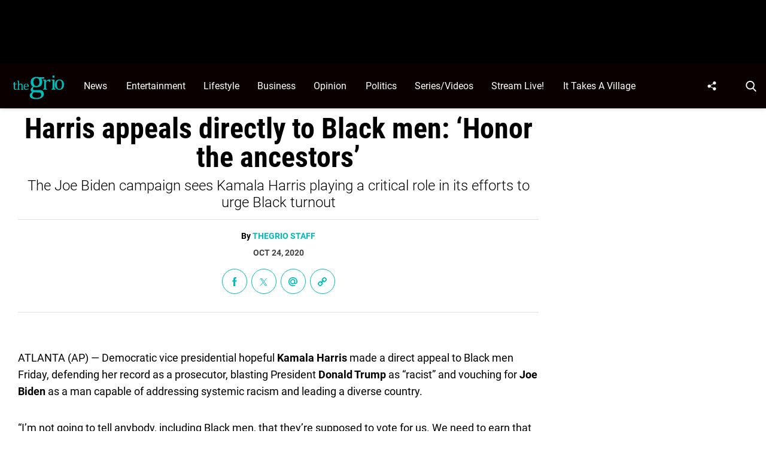

--- FILE ---
content_type: text/html; charset=UTF-8
request_url: https://thegrio.com/2020/10/24/harris-appeals-to-black-men-voters/
body_size: 51328
content:
<!doctype html>
<html class="no-js" lang="en-US">
	<head>
		<meta charset="UTF-8">

		<meta http-equiv="x-ua-compatible" content="ie=edge">
		<meta name="viewport" content="width=device-width, initial-scale=1.0">

		<link rel="alternate" type="application/rss+xml" title="TheGrio RSS Feed" href="https://thegrio.com/feed/" />

		
		<meta name='robots' content='index, follow, max-image-preview:large, max-snippet:-1, max-video-preview:-1' />
<link rel="preload" fetchpriority="high" href="https://thegrio.com/wp-content/themes/thegrio-child-theme/fonts/roboto-v30-latin-regular.woff2" as="font" type="font/woff2" crossorigin>
<link rel="preload" fetchpriority="high" href="https://thegrio.com/wp-content/themes/thegrio-child-theme/fonts/roboto-condensed-v25-latin-700.woff2" as="font" type="font/woff2" crossorigin>
<link rel="preload" fetchpriority="high" href="https://thegrio.com/wp-content/themes/thegrio-child-theme/fonts/open-sans-v35-latin-regular.woff2" as="font" type="font/woff2" crossorigin>
<link rel="preload" fetchpriority="high" href="https://thegrio.com/wp-includes/js/jquery/jquery.min.js?ver=3.7.1" as="script"/>

	<style id="the-grio-child-fonts">
		@font-face {
			font-family: "Roboto";
			font-style: normal;
			font-weight: 300;
			src: url("https://thegrio.com/wp-content/themes/thegrio-child-theme/fonts/roboto-v30-latin-300.woff2") format("woff2"),
				url("https://thegrio.com/wp-content/themes/thegrio-child-theme/fonts/roboto-v30-latin-300.woff") format("woff");
			font-display: swap;
		}
		@font-face {
			font-family: "Roboto";
			font-style: normal;
			font-weight: 400;
			src: url("https://thegrio.com/wp-content/themes/thegrio-child-theme/fonts/roboto-v30-latin-regular.woff2") format("woff2"),
				url("https://thegrio.com/wp-content/themes/thegrio-child-theme/fonts/roboto-v30-latin-regular.woff") format("woff");
			font-display: swap;
		}
		@font-face {
			font-family: "Roboto";
			font-style: normal;
			font-weight: 700;
			src: url("https://thegrio.com/wp-content/themes/thegrio-child-theme/fonts/roboto-v30-latin-700.woff2") format("woff2"),
				url("https://thegrio.com/wp-content/themes/thegrio-child-theme/fonts/roboto-v30-latin-700.woff") format("woff");
			font-display: swap;
		}
		@font-face {
			font-family: "Open Sans";
			font-style: normal;
			font-weight: 400;
			src: url("https://thegrio.com/wp-content/themes/thegrio-child-theme/fonts/open-sans-v35-latin-regular.woff2") format("woff2"),
				url("https://thegrio.com/wp-content/themes/thegrio-child-theme/fonts/open-sans-v35-latin-regular.woff") format("woff");
			font-display: swap;
		}
		@font-face {
			font-family: "Open Sans";
			font-style: normal;
			font-weight: 700;
			src: url("https://thegrio.com/wp-content/themes/thegrio-child-theme/fonts/open-sans-v35-latin-700.woff2") format("woff2"),
				url("https://thegrio.com/wp-content/themes/thegrio-child-theme/fonts/open-sans-v35-latin-700.woff") format("woff");
			font-display: swap;
		}
		@font-face {
			font-family: "Roboto Condensed";
			font-style: normal;
			font-weight: 400;
			src: url("https://thegrio.com/wp-content/themes/thegrio-child-theme/fonts/roboto-condensed-v25-latin-regular.woff2") format("woff2"),
				url("https://thegrio.com/wp-content/themes/thegrio-child-theme/fonts/roboto-condensed-v25-latin-regular.woff") format("woff");
			font-display: swap;
		}
		@font-face {
			font-family: "Roboto Condensed";
			font-style: normal;
			font-weight: 700;
			src: url("https://thegrio.com/wp-content/themes/thegrio-child-theme/fonts/roboto-condensed-v25-latin-700.woff2") format("woff2"),
				url("https://thegrio.com/wp-content/themes/thegrio-child-theme/fonts/roboto-condensed-v25-latin-700.woff") format("woff");
			font-display: swap;
		}
		
		@font-face {
			font-family: "Roboto";
			font-style: normal;
			font-weight: 300;
			src: url("https://thegrio.com/wp-content/themes/thegrio-child-theme/fonts/roboto-v30-latin-300.woff2") format("woff2"),
				url("https://thegrio.com/wp-content/themes/thegrio-child-theme/fonts/roboto-v30-latin-300.woff") format("woff");
			font-display: swap;
		}
		@font-face {
			font-family: "Roboto";
			font-style: normal;
			font-weight: 400;
			src: url("https://thegrio.com/wp-content/themes/thegrio-child-theme/fonts/roboto-v30-latin-regular.woff2") format("woff2"),
				url("https://thegrio.com/wp-content/themes/thegrio-child-theme/fonts/roboto-v30-latin-regular.woff") format("woff");
			font-display: swap;
		}
		@font-face {
			font-family: "Roboto";
			font-style: normal;
			font-weight: 700;
			src: url("https://thegrio.com/wp-content/themes/thegrio-child-theme/fonts/roboto-v30-latin-700.woff2") format("woff2"),
				url("https://thegrio.com/wp-content/themes/thegrio-child-theme/fonts/roboto-v30-latin-700.woff") format("woff");
			font-display: swap;
		}
		@font-face {
			font-family: "Open Sans";
			font-style: normal;
			font-weight: 400;
			src: url("https://thegrio.com/wp-content/themes/thegrio-child-theme/fonts/open-sans-v35-latin-regular.woff2") format("woff2"),
				url("https://thegrio.com/wp-content/themes/thegrio-child-theme/fonts/open-sans-v35-latin-regular.woff") format("woff");
			font-display: swap;
		}
		@font-face {
			font-family: "Open Sans";
			font-style: normal;
			font-weight: 700;
			src: url("https://thegrio.com/wp-content/themes/thegrio-child-theme/fonts/open-sans-v35-latin-700.woff2") format("woff2"),
				url("https://thegrio.com/wp-content/themes/thegrio-child-theme/fonts/open-sans-v35-latin-700.woff") format("woff");
			font-display: swap;
		}
		@font-face {
			font-family: "Roboto Condensed";
			font-style: normal;
			font-weight: 400;
			src: url("https://thegrio.com/wp-content/themes/thegrio-child-theme/fonts/roboto-condensed-v25-latin-regular.woff2") format("woff2"),
				url("https://thegrio.com/wp-content/themes/thegrio-child-theme/fonts/roboto-condensed-v25-latin-regular.woff") format("woff");
			font-display: swap;
		}
		@font-face {
			font-family: "Roboto Condensed";
			font-style: normal;
			font-weight: 700;
			src: url("https://thegrio.com/wp-content/themes/thegrio-child-theme/fonts/roboto-condensed-v25-latin-700.woff2") format("woff2"),
				url("https://thegrio.com/wp-content/themes/thegrio-child-theme/fonts/roboto-condensed-v25-latin-700.woff") format("woff");
			font-display: swap;
		}
		</style>
	<link rel="preload" fetchpriority="high" as="image" href="https://thegrio.com/cdn-cgi/image/quality=90,fit=crop,gravity=auto,sharpen=1,metadata=none,format=auto,onerror=redirect/wp-content/uploads/2020/10/800.jpeg" imagesrcset="https://thegrio.com/cdn-cgi/image/width=428,height=285,fit=crop,quality=90,gravity=auto,sharpen=1,metadata=none,format=auto,onerror=redirect/wp-content/uploads/2020/10/800.jpeg 428w, https://thegrio.com/cdn-cgi/image/width=1074,height=400,fit=crop,quality=90,gravity=auto,sharpen=1,metadata=none,format=auto,onerror=redirect/wp-content/uploads/2020/10/800.jpeg 1074w" imagesizes="(max-width: 430px) 100px, 1074px" />
		<style id="tpd-critical-css">
		@font-face {
			font-family: "Roboto";
			font-style: normal;
			font-weight: 300;
			src: url("https://thegrio.com/wp-content/themes/thegrio-child-theme/fonts/roboto-v30-latin-300.woff2") format("woff2"),
				url("https://thegrio.com/wp-content/themes/thegrio-child-theme/fonts/roboto-v30-latin-300.woff") format("woff");
			font-display: swap;
		}
		@font-face {
			font-family: "Roboto";
			font-style: normal;
			font-weight: 400;
			src: url("https://thegrio.com/wp-content/themes/thegrio-child-theme/fonts/roboto-v30-latin-regular.woff2") format("woff2"),
				url("https://thegrio.com/wp-content/themes/thegrio-child-theme/fonts/roboto-v30-latin-regular.woff") format("woff");
			font-display: swap;
		}
		@font-face {
			font-family: "Roboto";
			font-style: normal;
			font-weight: 700;
			src: url("https://thegrio.com/wp-content/themes/thegrio-child-theme/fonts/roboto-v30-latin-700.woff2") format("woff2"),
				url("https://thegrio.com/wp-content/themes/thegrio-child-theme/fonts/roboto-v30-latin-700.woff") format("woff");
			font-display: swap;
		}
		@font-face {
			font-family: "Open Sans";
			font-style: normal;
			font-weight: 400;
			src: url("https://thegrio.com/wp-content/themes/thegrio-child-theme/fonts/open-sans-v35-latin-regular.woff2") format("woff2"),
				url("https://thegrio.com/wp-content/themes/thegrio-child-theme/fonts/open-sans-v35-latin-regular.woff") format("woff");
			font-display: swap;
		}
		@font-face {
			font-family: "Open Sans";
			font-style: normal;
			font-weight: 700;
			src: url("https://thegrio.com/wp-content/themes/thegrio-child-theme/fonts/open-sans-v35-latin-700.woff2") format("woff2"),
				url("https://thegrio.com/wp-content/themes/thegrio-child-theme/fonts/open-sans-v35-latin-700.woff") format("woff");
			font-display: swap;
		}
		@font-face {
			font-family: "Roboto Condensed";
			font-style: normal;
			font-weight: 400;
			src: url("https://thegrio.com/wp-content/themes/thegrio-child-theme/fonts/roboto-condensed-v25-latin-regular.woff2") format("woff2"),
				url("https://thegrio.com/wp-content/themes/thegrio-child-theme/fonts/roboto-condensed-v25-latin-regular.woff") format("woff");
			font-display: swap;
		}
		@font-face {
			font-family: "Roboto Condensed";
			font-style: normal;
			font-weight: 700;
			src: url("https://thegrio.com/wp-content/themes/thegrio-child-theme/fonts/roboto-condensed-v25-latin-700.woff2") format("woff2"),
				url("https://thegrio.com/wp-content/themes/thegrio-child-theme/fonts/roboto-condensed-v25-latin-700.woff") format("woff");
			font-display: swap;
		}
		</style>
		<style id="tpd-critical-header-css">:root{--main-bg-color:#ffaa01;--secondary-bg-color:#000000}*,::after,::before{box-sizing:inherit}*,:after,:before{box-sizing:border-box;font-smoothing:antialiased;text-rendering:optimizeLegibility}body{margin:0;overscroll-behavior-x:none}html{line-height:1.15}body{font-size:18px;font-weight:400;line-height:1.5;color:#404040;background-color:#fff;margin:0}body,html{font-size:18px}.clear:after,.clear:before{content:" ";display:table}.clear:after{clear:both}.clear{zoom:1}img{max-width:100%;height:auto;vertical-align:bottom}a{color:#444;text-decoration:none}a:hover{color:#444}a:focus{outline:0}a:active,a:hover{outline:0}input:focus{outline:0;border:1px solid #04a4cc}h1{font-size:30px}h2{font-size:26px}h3{font-size:24px}h4{font-size:20px}h5{font-size:18px}h6{font-size:16px}h1{margin-top:24px;margin-bottom:12px}h1 a,h2 a,h3 a,h4 a,h5 a,h6 a{color:inherit;text-decoration:none}p{margin-top:0;margin-bottom:1rem}h2,h3,h4,h5,h6{margin:20px 0 10px}p{width:100%}a:hover{text-decoration:none}blockquote{padding:15px;line-height:1.45;position:relative;background:url('/cdn-cgi/image/quality=90,gravity=auto,sharpen=1,metadata=none,format=auto,onerror=redirect/wp-content/themes/tpd-theme/template-parts/svg/quote.svg') top left no-repeat #f5f5f5;border-left:4px solid #383838;background-size:50px;background-position-x:10px}blockquote cite{font-style:italic;color:#999;font-size:14px;display:block;margin-top:5px}img.lazy{background-color:#efefef;display:block}@media (max-width:567px){h1{font-size:24px}}.container{width:100%;padding-right:15px;padding-left:15px;margin-right:auto;margin-left:auto}.row{display:-ms-flexbox;display:flex;-ms-flex-wrap:wrap;flex-wrap:wrap;margin-right:-15px;margin-left:-15px}.col,[class^=col-]{position:relative;width:100%;padding-right:15px;padding-left:15px}.col{-ms-flex-preferred-size:0;flex-basis:0;-ms-flex-positive:1;flex-grow:1;max-width:100%}.col-12{-ms-flex:0 0 100%;flex:0 0 100%;max-width:100%}.header{position:relative;z-index:9999}.header.sticky{box-shadow:0 0 7px 0 rgba(0,0,0,.2)}.tpd-header-banner{background-color:#f9f9f9}.tpd-header-banner [id^=dsk-banner-ad-]{padding:8px 0!important}.tpd-sticky-header{top:0;display:block;position:sticky;z-index:100;transition:125ms}@media screen and (min-width:768px){.tpd-header-banner{min-height:106px}.admin-bar .header.sticky{top:32px}}.header-container{display:-ms-flexbox;display:flex}.header-container.no-logo{display:-ms-flexbox;display:flex}.header-container.banner-style h1.site-title{font-size:4vw;margin-top:20px}.logo{margin:15px 0;transition:.2s}.logo>a>picture{position:relative;display:block}.logo>a>img,.logo>a>picture>img{max-height:70px;width:auto;height:100%;max-width:fit-content!important;vertical-align:baseline}h1.site-title{margin:0}p.site-description{font-size:12px}#related-sidebar,.single-post aside.sidebar{width:332px;padding:0 16px}@media screen and (max-width:770px){#related-sidebar{display:none}}.sidebar form.search{margin-bottom:15px}main{width:100%;padding-right:15px;padding-left:15px}#content{padding-top:5px;padding-bottom:30px}.sidebar-widget{height:100%}a.btn,button,input[type=button],input[type=submit]{display:inline-block;font-weight:400;color:#212529;text-align:center;vertical-align:middle;-webkit-user-select:none;-ms-user-select:none;user-select:none;background-color:transparent;border:1px solid transparent;padding:6px 15px;margin:auto;border-radius:.25rem;outline:0;transition:color .15s ease-in-out,background-color .15s ease-in-out,border-color .15s ease-in-out,box-shadow .15s ease-in-out}button.mob-menu-container{transition:none}.size-auto,.size-full,.size-large,.size-medium,.size-thumbnail{max-width:100%;height:auto}.alignnone{margin:5px 20px 20px 0}.aligncenter,div.aligncenter{display:block;margin:5px auto}.alignright{float:right;margin:5px 0 20px 20px}.alignleft{float:left;margin:5px 20px 20px 0}a img.alignright{float:right;margin:5px 0 20px 20px}a img.alignnone{margin:5px 20px 20px 0}a img.alignleft{float:left;margin:5px 20px 20px 0}a img.aligncenter{display:block;margin-left:auto;margin-right:auto}.wp-caption{background:#fff;border:1px solid #f0f0f0;max-width:96%;padding:5px 3px 10px;text-align:center}.wp-caption.alignnone{margin:5px 20px 20px 0}.wp-caption.alignleft{margin:5px 20px 20px 0}.wp-caption.alignright{margin:5px 0 20px 20px}.wp-caption img{border:0;height:auto;margin:0;max-width:98.5%;padding:0;width:auto}.gallery-caption,.wp-caption .wp-caption-text{font-size:11px;line-height:17px;margin:0;padding:0 4px 5px}.sticky{position:sticky!important;top:0}.iframe-container iframe{max-width:100%}div.attachment-post-thumbnail{display:block;background-color:#cecece;position:relative;width:100%;padding-top:56.25%;margin-bottom:15px}.page article .alignfull{margin:0 calc(50% - 50vw);max-width:100vw;width:100vw}::selection{background:#00BDBA;color:#fff;text-shadow:none}#placeholder-banner{background-color:red;height:70px;max-width:980px;width:100%;margin:auto}#placeholder-box{background-color:red;height:250px;max-width:300px;width:100%;margin:auto}[class*=tpd-banner-ad]{width:100%;background-color:#f9f9f9;display:block}article [class*=tpd-banner-ad]{background-color:transparent}ul.sharing{display:-ms-flexbox;display:flex;list-style:none;padding-left:0;margin:0}ul.sharing li{display:inline-block;margin-left:7px;border:1px solid #0098da;border-radius:3px;opacity:1;transition:.2s ease-in-out}ul.sharing li a{text-align:center;display:-ms-flexbox;display:flex;-ms-flex-pack:center;justify-content:center;-ms-flex-align:center;align-items:center;padding:.3rem .3em;width:30px;height:30px;color:#fff;font-size:.9em;float:left}ul.sharing li svg g{fill:#fff}ul.sharing li svg{max-height:20px;max-width:20px}ul.sharing li:first-child{margin-left:0}ul.sharing li:hover{opacity:.9}ul.sharing li a img{-ms-flex-item-align:start;align-self:flex-start}@media screen and (max-width:640px){.post-meta ul.sharing{margin-top:10px}}a.rss-button svg{height:20px;width:20px}.social-svg{height:13px;vertical-align:middle}form.search{display:-ms-flexbox;display:flex}form.search input.search-input{width:100%;padding:8px 30px 8px 5px;font-size:12px;color:#000}form.search .search-submit svg{height:15px;width:15px;margin-right:10px;margin-top:5px}form.search .search-submit svg *{fill:#000}.sr-only{width:1px;height:1px;padding:0;border:0;margin:-1px;clip:rect(0 0 0 0);overflow:hidden;position:absolute;white-space:nowrap;content-visibility:hidden}.has-tpd-color-1-color{color:var(--wp--preset--color--tpd-color-1)}.has-tpd-color-2-color{color:var(--wp--preset--color--tpd-color-2)}.has-tpd-color-3-color{color:var(--wp--preset--color--tpd-color-3)}.has-tpd-color-4-color{color:var(--wp--preset--color--tpd-color-4)}.has-tpd-color-5-color{color:var(--wp--preset--color--tpd-color-5)}.has-tpd-color-6-color{color:var(--wp--preset--color--tpd-color-6)}.has-tpd-color-7-color{color:var(--wp--preset--color--tpd-color-7)}.has-tpd-color-8-color{color:var(--wp--preset--color--tpd-color-8)}.has-tpd-color-1-background-color{background-color:var(--wp--preset--color--tpd-color-1)}.has-tpd-color-2-background-color{background-color:var(--wp--preset--color--tpd-color-2)}.has-tpd-color-3-background-color{background-color:var(--wp--preset--color--tpd-color-3)}.has-tpd-color-4-background-color{background-color:var(--wp--preset--color--tpd-color-4)}.has-tpd-color-5-background-color{background-color:var(--wp--preset--color--tpd-color-5)}.has-tpd-color-6-background-color{background-color:var(--wp--preset--color--tpd-color-6)}.has-tpd-color-7-background-color{background-color:var(--wp--preset--color--tpd-color-7)}.has-tpd-color-8-background-color{background-color:var(--wp--preset--color--tpd-color-8)}.widget_recent_entries{background-color:#f3f4f5;border-radius:3px;padding:15px 30px;margin-bottom:30px}.widget_recent_entries ul{padding-left:0}.widget_recent_entries ul li{list-style:none;font-size:14px;font-weight:700;margin-bottom:15px}.widget_recent_entries ul li:last-child{margin-bottom:0}.grecaptcha-badge{visibility:hidden}footer.footer .footer-bg{padding-top:2.5em;padding-bottom:2em}footer.footer .footer-copyright-container,footer.footer .footer-extra,footer.footer div#footer-nav{display:-ms-flexbox;display:flex;-ms-flex-wrap:wrap;flex-wrap:wrap;-ms-flex-align:start;align-items:flex-start}footer.footer .footer-copyright-container ul,footer.footer .footer-copyright-container>div,footer.footer .footer-extra div,footer.footer div#footer-nav>div,footer.footer div#footer-nav>ul{width:100%}footer.footer .footer-extra{padding-top:15px}footer.footer .footer-extra div{text-align:center}footer.footer #footer-nav a{font-size:.78em;font-weight:700}footer.footer #footer-nav hr{margin-top:6px;background:#464646}footer.footer #footer-nav .menu:first-child ul,footer.footer #footer-nav ul.footer-menu{margin:0;padding:0;list-style:none;display:grid;grid-template-columns:auto auto auto;grid-auto-rows:42px;grid-auto-rows:minmax(42px,auto);max-width:460px}footer.footer #footer-nav .menu:first-child li:nth-child(3n+1),footer.footer #footer-nav ul.footer-menu li:nth-child(3n+1){padding-right:10px;border-right:1px solid #464646}footer.footer #footer-nav .menu:first-child li:nth-child(3n+2),footer.footer #footer-nav ul.footer-menu li:nth-child(3n+2){border-left:1px solid #464646;padding-left:30px;padding-right:10px}footer.footer #footer-nav .menu:first-child li:nth-child(3n+3),footer.footer #footer-nav ul.footer-menu li:nth-child(3n+3){border-left:1px solid #464646;padding-left:30px;padding-right:30px}footer.footer #footer-nav ul.social{padding:0;list-style:none;display:inline-block;vertical-align:middle}footer.footer #footer-nav ul.social li{background:0 0;display:inline-block}footer.footer #footer-nav ul.social li a{background:#2a4855;display:inline-block;width:30px;line-height:28px;font-size:.7em;border-radius:30px;border:1px solid #0196d6;margin:0 0 0 8px;text-align:center}footer.footer #footer-copyright{padding-top:1em;font-size:.86em}footer.footer #footer-copyright ul{list-style:none;margin-top:0;padding:0}footer.footer #footer-copyright ul li{display:inline-block}footer.footer #footer-copyright ul li a{color:#505050;padding:8px}footer.footer #footer-copyright ul li+li{line-height:1em;border-left:1px solid #505050}#footer-nav>div.menu.text-right>ul>li{fill:#fff}footer.footer #footer-nav .social-svg{max-height:13px;max-width:14px}footer .widget_nav_menu ul{padding-left:0}footer .widget_nav_menu ul>li{list-style:none}@media screen and (min-width:768px){footer.footer .footer-copyright-container ul,footer.footer .footer-copyright-container>div,footer.footer div#footer-nav>div,footer.footer div#footer-nav>ul{-ms-flex:1 1 50%;flex:1 1 50%}footer.footer .footer-extra div{text-align:initial;-ms-flex:1 1 33%;flex:1 1 33%;max-width:33%;padding:0 15px}footer.footer .footer-extra .social{max-width:100%}footer.footer .footer-extra{padding-top:0}.footer-copyright-text{text-align:right}}@media screen and (max-width:768px){footer.footer #footer-copyright{padding-bottom:15px}footer.footer #footer-nav ul.footer-menu li{padding-left:0!important;padding-right:0!important}}@media (max-width:992px){footer.footer .container{max-width:100%}}@media screen and (max-width:767px) and (min-width:431px){#footer-nav{-ms-flex-pack:center;justify-content:center}#footer-nav form[name=sign-up]{margin-top:40px}footer.footer #footer-nav ul.footer-menu{max-width:unset}footer.footer #footer-nav ul.footer-menu li{padding-left:20px!important}}@media (max-width:430px){footer.footer #footer-nav ul.social{text-align:center;display:block}footer{text-align:center}footer.footer #footer-nav hr{max-width:450px;width:100%}footer.footer #footer-nav .menu:first-child li:nth-child(3n+1){padding:0}footer.footer #footer-nav .menu:first-child li:nth-child(3n+2){padding:0}footer.footer #footer-nav .menu:first-child li:nth-child(3n+3){padding:0}}footer .google-preferred-source{margin-top:1rem}@media (min-width:431px){footer .google-preferred-source img{margin-left:10px}}</style>
	<style id="tpd-critical-single-css">.nav{position:relative;display:-ms-flexbox;display:flex;width:100%}.nav div.menu,.nav div.menu>ul,.nav>ul{display:inherit;margin:0 auto 0 0;padding-left:15px}.nav div.menu>ul>li,.nav>ul>li,.sub-menu>li>a{color:#fff;display:inherit}.nav div.menu>ul>li:hover,.nav>ul>li:hover{text-decoration:none}.nav ul>li>a{display:inherit;-ms-flex-align:center;align-items:center;font-weight:700;padding:7px 10px;text-transform:uppercase}.nav .sub-menu>li>a{text-transform:initial}.nav li,.nav li a{position:relative}li.menu-item-has-children .sub-menu>li+li{border-top-style:solid;border-top-width:1px}.nav ul li.menu-item-has-children>a::before{content:"";display:block;position:absolute;top:50%;right:10px;transform:translateY(-50%);border-left:4px solid transparent;border-right:4px solid transparent;border-top:5px solid}li.menu-item-has-children .sub-menu{padding:0}.header ul.social-links{display:-ms-flexbox;display:flex;margin-right:0;padding-right:0;padding-left:1rem}.header ul.social-links li{list-style:none}.header ul.social-links li:hover{background:rgba(215,215,215,.17)}.header ul.social-links li a{padding:0;width:50px;display:-ms-flexbox;display:flex;-ms-flex-align:center;align-items:center;-ms-flex-pack:center;justify-content:center}.header ul.social-links li a svg{margin-right:0}@media (max-width:1200px){.header ul.social-links{display:inline;margin:0 auto}.header ul.social-links li{position:relative;display:inline-block}}header form.search{display:none;position:absolute;top:0;left:0;height:0;width:100%;margin-left:15px}header form.search.active{display:-ms-flexbox;display:flex;-ms-flex-align:center;align-items:center;height:100%;padding:16px}header form.search input.search-input{background-color:transparent;font-size:12px;padding:8px 30px 8px 5px;width:100%;border:none;border-bottom:1px solid rgba(255,255,255,.3);transition:.2s}header input.search-input:focus{border-bottom:1px solid #fff}header button.search-submit{display:inline-block;padding:0;margin:0;z-index:9;padding-left:8px}header button.search-submit.desktop svg{margin-right:0;padding-left:5px;padding-right:5px;width:26px;height:26px}header button.search-submit.mobile{display:none}header .search-button svg{margin-top:5px}header nav svg{height:15px;width:15px;margin-right:10px}footer .social svg *,header form.search .search-submit svg *,header nav svg *{fill:#fff}.mob-menu-container{display:none}@media screen and (min-width:1201px){.nav ul li.menu-item-has-children>a{padding-right:20px}.nav ul li.menu-item-has-children>a::before{right:5px}.sub-menu{position:absolute;top:100%;left:0;padding:0;list-style-type:none;margin-top:73px;margin:0;min-width:250px;box-shadow:0 10px 25px -10px rgba(0,0,0,.1);opacity:0;visibility:hidden;transform:scale(.9)}.sub-menu .sub-menu{left:100%;transform:translateY(-40%)}.sub-menu li{display:block;padding:3px 20px}.sub-menu>li>a{padding:3px 0}.menu-item:hover>.sub-menu{visibility:visible;opacity:1;transform:scale(1)}.sub-menu .menu-item:hover>.sub-menu{top:0;z-index:1}}.header-container.no-logo .logo{-ms-flex:1 1 100%;flex:1 1 100%;max-width:20%}.header-container.no-logo .nav{-ms-flex:1 1 100%;flex:1 1 100%;max-width:80%}@media (max-width:1200px){.header-container.no-logo .logo{max-width:25%}.header-container.no-logo .nav{max-width:75%}.header .logo>a>img,.header .logo>a>picture>img{max-width:175px;height:auto;object-fit:contain}}@media (max-width:1200px){.header-container.no-logo .logo{max-width:none}.header-container.no-logo .nav{max-width:100%}header button.search-submit.desktop{display:none}header button.search-submit.mobile{display:block;position:absolute;top:50%;transform:translateY(10px);right:20px}}@media (max-width:992px){header .extra-links{display:none}}@media (min-width:1201px){.arrow{color:inherit;margin-right:10px;padding:0;transform:rotate(90deg)}}@media (max-width:1200px){header .extra-links{display:-ms-flexbox;display:flex;margin-right:15px}.nav{visibility:hidden;opacity:0;transform:translateY(-100%);position:fixed;top:0}.nav.active{opacity:1;visibility:visible;-ms-flex-direction:column;flex-direction:column;left:0;width:100%;height:100vh;padding-bottom:50vh;border-top:1px solid rgba(255,255,255,.1);overflow-y:scroll}.nav.active div.menu,.nav.active div.menu>ul,.nav.active>ul{-ms-flex-order:2;order:2;display:block;-ms-flex-direction:column;flex-direction:column;margin:25px 15px;padding-left:0}.nav.active div.menu{margin:0}.nav li:hover{-ms-flex-direction:column;flex-direction:column}.nav.active>ul>li{position:relative}.nav.active>ul>li>a{width:100%;font-size:22px}.nav.active>ul>li>a{padding-right:50px}.nav.active ul li .toggle-menu{position:absolute;top:0;right:0;width:50px;height:100%;z-index:5}.nav.active ul li .toggle-menu:before{content:"";display:block;position:absolute;top:25px;right:20px;transform:translateY(-50%);border-left:4px solid transparent;border-right:4px solid transparent;border-top:5px solid #000}li.menu-item-has-children>a::before{border:none!important}.mob-menu-container{display:-ms-flexbox;display:flex;-ms-flex-direction:column;flex-direction:column;-ms-flex-pack:center;justify-content:center;width:50px;min-width:50px;margin-right:0}.sub-menu{display:none;-ms-flex-direction:column;flex-direction:column;position:relative;padding:10px 15px;list-style-type:none;width:unset}.menu-item.open>.sub-menu{display:-ms-flexbox;display:flex}.arrow{color:inherit;margin-right:0;position:absolute;right:0;top:0}.bar1,.bar2,.bar3{width:100%;height:2px;margin:0 0 3px}.change .bar1{transform:rotate(-45deg) translate(-2px,7px)}.change .bar2{opacity:0}.change .bar3{transform:rotate(45deg) translate(0,-5px)}header .nav.active form.search{-ms-flex-order:1;order:1;display:-ms-flexbox;display:flex;position:relative;margin-top:25px;margin-bottom:25px;margin-left:0;padding:15px}header .nav.active form.search.active{-ms-flex-align:initial;align-items:initial;height:0;padding:15px}header .nav.active form.search input.search-input{padding:20px 5px;border:1px solid #eee}}@media (max-width:576px){header .extra-links{-ms-flex-direction:column;flex-direction:column;margin:0}.mob-menu-container{width:20px;min-width:20px;margin:inherit;padding:0;margin-right:0}}p{line-height:1.6em;margin-bottom:1.8em}article .instagram-media,article .twitter-tweet{margin:0 auto!important;max-width:540px!important}aside.sidebar,main{padding-right:15px!important;padding-left:15px!important}main{flex:1!important}aside.sidebar{width:332px}.site-title{color:#000;font-family:serif!important;font-size:4vw;line-height:1em}body.single-post #content h1{font-size:48px;font-weight:600;line-height:1em;text-align:center;margin-bottom:0;color:#000}body.single-post .date{text-align:center;font-weight:600;text-transform:uppercase;font-size:14px;line-height:1em;margin-bottom:20px}body.single-post .author{font-weight:400}.tpd-post-thumbnail-container figcaption{margin-bottom:4px;border:none}body.single-post .wp-post-image,body.single-post .wp-post-image+figcaption{margin-bottom:0!important}body.single-post figcaption{font-size:14px}body.single-post .instagram-media.instagram-media-rendered{max-width:100%!important}body.single-post main>section>article p:not([class]) a{color:inherit;text-decoration:underline;text-decoration-color:#00bdba;text-decoration-thickness:2px}body.single-post main>section>article p:not([class]) a:hover{text-decoration:none;background:#00bdba;color:#000}footer.footer,footer.footer .content{background:#000;color:#fff}footer.footer #footer-copyright{padding-top:35px!important;padding-bottom:35px!important}footer.footer #footer-copyright,footer.footer #footer-copyright a{color:#7d7d7d;text-align:center}footer.footer ul.social{list-style:none;display:flex;flex-wrap:wrap;width:100%;justify-content:center;margin-top:0;margin-bottom:0;padding-left:0}footer.footer ul.social li a{display:flex;justify-content:center;align-items:center;text-transform:uppercase;font-size:12px;font-weight:700}footer.footer ul.social li a:hover svg circle,footer.footer ul.social li a:hover svg path,footer.footer ul.social li a:hover svg rect{fill:#00bdba}footer.footer ul.social li a .svg-container{display:flex;width:40px!important;height:40px;border-radius:20px;background:0 0;justify-content:center;text-align:center;align-items:center;margin-right:10px}footer.footer .footer-logo{text-align:center;padding:35px 0 50px;border-bottom:1px solid #00bdba}@media (min-width:1200px){footer.footer .container{max-width:1140px}}@media (min-width:1440px){footer.footer .container{max-width:1440px!important}main{padding-right:0!important;padding-left:0!important}}main>section>article>p.categories{text-align:center;margin-bottom:20px}main>section>article>p.categories a[rel=tag]{color:#fff;padding:6px 10px;font-weight:700}ul.sharing{margin-bottom:30px;justify-content:center}ul.sharing li{border-radius:0}ul.sharing li a,ul.sharing li>div{width:40px!important;height:40px!important;display:flex;justify-content:center;align-items:center}ul.sharing li a svg{height:14px;width:auto!important}ul.post-cats{margin:0;padding:0;display:block;width:100%;float:left;list-style:none;margin-bottom:20px}ul.post-cats li{display:inline-block}ul.post-cats li+li{margin-left:10px}ul.post-cats li a{font-family:"Open Sans",arial,sans-serif;background:#000;color:#fff;font-weight:400;font-size:12px;padding:2px 8px}body.single ul.sharing li .email-icon:before{background-image:url('data:image/svg+xml,<svg xmlns="http://www.w3.org/2000/svg" width="46" height="46" viewBox="0 0 46 46"><path fill="%2300BDBA" fill-rule="nonzero" d="M45.851 19.549c-.617-5.957-3.777-11.269-8.891-14.963C31.466.616 24.354-.903 17.932.528c-6.104 1.36-11.462 5.298-14.704 10.8-3.243 5.51-4.09 12.119-2.325 18.136a23.337 23.337 0 0 0 4.878 8.832 22.854 22.854 0 0 0 8.197 5.902A23.08 23.08 0 0 0 22.926 46a23.02 23.02 0 0 0 11.9-3.3l-2.562-4.273c-4.93 2.978-11.042 3.414-16.359 1.176-4.894-2.065-8.718-6.38-10.23-11.541-1.378-4.7-.711-9.877 1.837-14.2 2.542-4.32 6.733-7.405 11.495-8.469 5.06-1.123 10.685.082 15.048 3.236 3.948 2.85 6.378 6.914 6.847 11.437.306 2.921.038 5.224-.793 6.849-1.76 3.433-4.316 3.454-5.33 3.304-.034-.005-.058-.01-.079-.014-.29-.452-.254-2.13-.24-2.86.006-.283.01-.556.01-.81v-13.65h-3.808c-.486-.398-1-.76-1.54-1.086a13.57 13.57 0 0 0-6.956-1.894c-3.532 0-6.853 1.29-9.342 3.633-3.953 3.72-5.179 9.827-2.982 14.861 1.042 2.39 2.802 4.373 5.087 5.733 2.14 1.27 4.639 1.945 7.225 1.945 2.964 0 5.688-.82 7.88-2.374.232-.163.463-.34.683-.515.782 1.072 1.921 1.754 3.337 1.962a9.347 9.347 0 0 0 5.684-.934c1.999-1.025 3.61-2.717 4.791-5.026 1.298-2.532 1.732-5.685 1.322-9.641Zm-16.41 7.74c-.109.157-.271.355-.36.464-.073.095-.14.178-.2.253a8.01 8.01 0 0 1-1.714 1.628c-1.368.968-3.056 1.458-5.013 1.458-3.519 0-6.495-1.797-7.756-4.695-1.368-3.129-.616-6.924 1.826-9.219 1.543-1.455 3.71-2.288 5.943-2.288 1.582 0 3.105.411 4.406 1.192a7.948 7.948 0 0 1 2.174 1.915c.06.075.132.161.21.255.116.138.342.419.484.62v8.418Z"/></svg>')}@media (min-width:1291px){ul.sharing{display:none}body.single .content-layout{display:grid;grid-template-columns:1fr 768px 1fr}body.single .content-layout>div:nth-child(2){max-width:728px}body.single .content-layout ul.sharing{display:grid;position:sticky;top:120px}body.single .content-layout ul.sharing li{margin-left:0;margin-bottom:10px}}@media (min-width:768px) and (max-width:1100px){.container.dev{max-width:100%}}@media (min-width:768px) and (max-width:1024px){.container.dev .sidebar{display:block!important}}@media (min-width:768px){#dsk-banner-ad-b{padding:5px 0}}@media (min-width:641px){footer.footer ul.social li{padding:45px 18px!important}}@media (max-width:640px){body.single-post .post-meta{padding-top:0px !important;}body.single-post #content h1{font-size:28px}body.single-post .date span{display:block}.tpd-incontent-ad-container{margin-bottom:30px}.post-meta ul.sharing{padding-left:5px;padding-right:5px;margin-bottom:10px}footer.footer ul.social li a span{display:none}.tpd-bottom-sticky{z-index:9999!important}.brid-outstream{z-index:9998!important}.brid-close.brid-panels.brid-button.brid-close-banner{z-index:9999!important}body:not(.user-is-adblocking) footer[role=contentinfo]{padding-bottom:50px}footer[role=contentinfo] #footer-copyright{max-width:100%}footer[role=contentinfo]>.row{max-width:100%}}@media (max-width:1200px){.nav.active>ul>li>.toggle-menu:before{border-top:5px solid #fff}}@media (max-width:1290px){body.single .content-layout ul.sharing{display:none}}header a{color:#00bdba}.header ul.social-links{position:relative;order:3}.header ul.social-links li.social-toggle,.social-toggle_content-footer{display:none}.social-toggle_content-links{display:flex;width:100%}.social-toggle_content{border-top:1px solid rgba(255,255,255,.5);padding-top:30px;padding-bottom:40px}@media screen and (max-width:820px){footer.footer ul.social{justify-content:space-between}}@media screen and (max-width:768px){.social-toggle_content{padding-right:30px;margin-left:-15px;margin-right:-30px}}.social-toggle_content li{flex:1 1 100%}.header ul.social-links li a{width:initial}.header ul.social-links li a:hover *{fill:#00bdba}.header ul.social-links li:hover{background-color:transparent!important}.logo{margin:11px 0 10px;position:relative;z-index:5}.nav.active>ul>li>a{font-weight:400;font-size:16px;padding-right:22px;text-transform:capitalize}li.menu-item-has-children>a::before{display:none}.nav ul>li>a{padding-right:22px}.nav.active>ul>li>.toggle-menu{position:absolute;top:0;right:0;width:50px;height:100%;max-height:54px;z-index:5}.nav.active>ul>li>.toggle-menu:before{content:"";display:block;position:absolute;top:50%;right:20px;transform:translateY(-50%) rotate(-45deg);width:10px;height:10px;border-right:2px solid #fff;border-bottom:2px solid #fff}.nav.active>ul>li>.toggle-menu:before{border-top:none;border-left:none}.nav.active>ul>li.open>.toggle-menu:before{border-top:none;border-right:none;border-left:2px solid}.nav.active ul li.open>.toggle-menu:before{border-color:#00bdba}.nav ul>li>a{font-weight:400;font-size:16px;margin-bottom:15px;text-transform:capitalize}.nav.active ul.sub-menu>li>a{font-size:12px}header .nav.active form.search input.search-input{padding:20px 15px;border-radius:30px;-webkit-appearance:none;-moz-appearance:none;appearance:none}header button.search-submit{display:flex;align-items:center}@media screen and (max-width:1200px){.nav.active div.menu,.nav.active div.menu>ul,.nav.active>ul{margin-bottom:15px}.header ul.social-links{margin-top:30px}.nav ul>li>a{padding-top:15px;padding-bottom:15px;margin-bottom:0}}.nav .sub-menu>li>a{color:#fff!important}.nav .sub-menu>li>a:hover{color:#00bdba}.custom-logo-link img{opacity:1;transition:linear .5s}.custom-logo-link img.is-visible{display:block;padding-right:5px;max-height:29px;animation:fadeOutInLogo linear .5s}@media screen and (min-width:768px){.custom-logo-link img.is-visible{max-height:39px}}.custom-logo-link img.is-init-visible-state{animation:fadeInLogo linear .5s forwards}@keyframes fadeInLogo{0%{opacity:0}100%{opacity:1}}@keyframes fadeOutInLogo{0%{opacity:1;transform:scale(1.1)}100%{opacity:0}}@keyframes pulse{0%{transform:scale(1.15)}70%{transform:scale(1)}100%{transform:scale(1.15)}}header .social-toggle_content svg.social-svg{height:20px;width:20px}@media screen and (max-width:768px){header svg.social-svg{height:20px;width:20px}}@media screen and (min-width:1201px){.header ul.social-links li.social-toggle,.social-toggle_content-footer{display:flex}.header ul.social-links{padding-right:30px}.social-toggle{position:relative;display:flex;align-items:center;cursor:pointer}.social-toggle_content{display:none;align-items:center;justify-content:center;flex-direction:column;position:absolute;bottom:-136px;left:calc(-250px + 2rem);width:250px;background-color:#000;padding-top:0;padding-bottom:0;border-top:0}.social-toggle_content.active{display:flex}.social-toggle_content-links{display:flex;align-items:center;justify-content:center;flex-wrap:wrap;flex:1 1 100%;width:100%;min-height:98px;padding-top:17px;padding-bottom:19px}.social-toggle_content li{flex:1 1 25%;max-width:25%;padding-bottom:21px}.social-toggle_content li:last-child,.social-toggle_content li:nth-last-child(2){padding-bottom:0}.social-toggle_content li>a{margin-right:0;width:initial!important}.social-toggle_content-footer{display:flex;justify-content:center;align-items:center;flex:1 1 100%;width:100%;border-top:1px solid #fff;color:#fff;text-align:center;text-transform:uppercase;font-size:14px;font-weight:700;min-height:38px}}@media screen and (min-width:1201px){.header ul.social-links{order:initial}.nav ul>li>a{margin-bottom:0}}.tpd-copytoclipboard{position:relative}.tpd-copytoclipboard .tooltiptext{display:none;font-size:12px;position:absolute;top:calc(0px - 30px);right:-120px;min-width:120px;padding:3px 5px;border-radius:3px;background-color:#333;color:#fff;text-align:center;animation:copyToClipBoardFadeIn linear .1s}@keyframes copyToClipBoardFadeIn{0%{opacity:0}100%{opacity:1}}form.search{transition:all ease .2s linear}.tpd-hide{display:none!important}footer.footer{padding:16px 0}#footer-social{border-top:1px solid #00bdba;border-bottom:1px solid #00bdba}.footer-menu{padding:50px 0 0 0;display:grid;grid-template-columns:1fr 1fr 1fr 1fr 1fr 1fr 1fr 1fr;list-style:none;grid-gap:10px;margin-top:0}.footer-menu>li>a{color:#00bdba;font-size:24px;margin-bottom:10px;display:block;font-family:"Roboto Condensed",sans-serif;text-align:center}.footer-menu>li>a:hover{color:#fff}.footer-menu .sub-menu{position:relative;opacity:1;visibility:visible;background-color:transparent;transform:scale(1);min-width:unset;top:unset;font-size:16px;display:block}.footer-menu .sub-menu>li>a{color:#fff!important;font-family:Roboto,sans-serif}.footer-menu .sub-menu>li>a:hover{color:#00bdba!important}.footer-menu .sub-menu li{text-align:center;text-transform:capitalize;padding:0}.footer-menu .sub-menu li a{padding:0}#footer-social svg.social-svg{height:30px;width:30px}.scroll-up{height:40px;width:40px;position:relative;background-color:#000;border-radius:20px;cursor:pointer;transition:all .5s cubic-bezier(.25,1.7,.35,1.5);z-index:99}.scroll-up .left-bar{position:absolute;z-index:1;background-color:transparent;top:19px;left:5px;width:18px;display:block;transform:rotate(-45deg)}.scroll-up .left-bar:after{content:"";background-color:#fff;width:18px;height:1px;display:block;border-radius:1px;transition:all .5s cubic-bezier(.25,1.7,.35,1.5);transform-origin:right center;z-index:-1}.scroll-up .right-bar{position:absolute;z-index:1;background-color:transparent;top:19px;left:17px;width:18px;display:block;transform:rotate(45deg);border-radius:2px}.scroll-up .right-bar:after{content:"";background-color:#fff;width:18px;height:1px;display:block;border-radius:1px;transition:all .5s cubic-bezier(.25,1.7,.35,1.5);transform-origin:left center;z-index:-1}.scroll-up:hover{transition:all .1s}.scroll-up:hover .left-bar:after{transform:rotate(-10deg)}.scroll-up:hover .right-bar:after{transform:rotate(10deg)}@media screen and (min-width:769px){#footer-social{margin-top:30px}footer.footer ul.social li+li{margin-left:50px}}@media screen and (min-width:1210px){footer.footer ul.social li+li{margin-left:70px}}@media screen and (max-width:1280px){.footer-menu{grid-template-columns:1fr 1fr 1fr 1fr}}@media screen and (max-width:768px){#footer-social svg.social-svg{height:24px;width:24px}#footer-social .social{padding-top:40px;padding-bottom:40px}}@media (max-width:1200px){.footer-menu>li{margin-bottom:40px}.footer-menu>li>a{font-size:18px}.footer-menu .sub-menu{font-size:14px}}@media (max-width:420px){.footer-menu{padding:46px 0 0 0}.footer-menu>li>a{margin-bottom:3px}#footer-social{margin-top:20px}.footer-menu>li{margin-bottom:14px}.footer-menu .sub-menu>li>a{line-height:1.3em}.footer-menu .sub-menu>li+li{margin-top:6px}.footer-menu>li>a{font-size:14px}.footer-menu .sub-menu{font-size:10px}.app-store-btn{margin-right:0!important}}header.header.sticky,header.header.sticky>*{height:75px}header .logo{height:55px;margin:10px 0}header .logo>*{height:55px}header .logo .custom-logo-link img.is-visible{height:29px;min-height:29px;max-height:29px;margin-block:13px}body main,body main.col{width:100%;padding-inline:0!important}body.single.single-post article{min-width:100%!important}@media (max-width:460px){.archive #content .archive-body .main-cols-layout .wp-block-column:nth-child(2),.home #content article .main-cols-layout .wp-block-column:nth-child(2){aspect-ratio:1.61/1}}@media (min-width:1025px){body.archive #content aside .widget_tpd_ad_widget.widget_tpd_ad_widget_hidden_on_mobile,body.single #content aside .widget_tpd_ad_widget.widget_tpd_ad_widget_hidden_on_mobile{min-height:301px}body.archive #content aside .pubexchange_module.pe_loaded,body.single #content aside .pubexchange_module.pe_loaded{margin-block-start:301px}body.archive #content aside .widget_tpd_ad_widget.widget_tpd_ad_widget_hidden_on_mobile+.pubexchange_module.pe_loaded,body.single #content aside .widget_tpd_ad_widget.widget_tpd_ad_widget_hidden_on_mobile+.pubexchange_module.pe_loaded{margin-block-start:0}}@media (min-width:1201px){header .logo .custom-logo-link img{min-width:100px}}.sharing.social-icon-svg .facebook-icon:before{background-image: url('data:image/svg+xml,<svg width="21px" height="41px" viewBox="0 0 21 41" version="1.1" xmlns="http://www.w3.org/2000/svg" xmlns:xlink="http://www.w3.org/1999/xlink" class="social-svg facebook"> <title id="facebook-svg-836487315">Facebook</title> <g stroke="none" stroke-width="1" fill="none" fill-rule="evenodd"> <g transform="translate(-17.000000, -8.000000)" fill="%2300bdba" fill-rule="nonzero"> <g transform="translate(17.000000, 8.000000)"> <path d="M13.125,14.09375 L13.125,8.96875 C13.125,7.55425 14.301,6.40625 15.75,6.40625 L18.375,6.40625 L18.375,0 L13.125,0 C8.775375,0 5.25,3.4414375 5.25,7.6875 L5.25,14.09375 L0,14.09375 L0,20.5 L5.25,20.5 L5.25,41 L13.125,41 L13.125,20.5 L18.375,20.5 L21,14.09375 L13.125,14.09375 Z"></path> </g> </g> </g> </svg>');}.sharing.social-icon-svg .twitter-icon:before{background-image: url('data:image/svg+xml,<svg width="46px" height="38px" viewBox="0 0 1200 1227" fill="none" xmlns="http://www.w3.org/2000/svg" class="social-svg twitter"> <title id="twitter-svg-4585683168">Twitter</title> <path d="M714.163 519.284L1160.89 0H1055.03L667.137 450.887L357.328 0H0L468.492 681.821L0 1226.37H105.866L515.491 750.218L842.672 1226.37H1200L714.137 519.284H714.163ZM569.165 687.828L521.697 619.934L144.011 79.6944H306.615L611.412 515.685L658.88 583.579L1055.08 1150.3H892.476L569.165 687.854V687.828Z" fill="%2300bdba"/> </svg>');}.sharing.social-icon-svg .email-icon:before{background-image: url('data:image/svg+xml,<svg version="1.1" xmlns="http://www.w3.org/2000/svg" xmlns:xlink="http://www.w3.org/1999/xlink" x="0px" y="0px" viewBox="0 0 512 512" height="15px" style="enable-background:new 0 0 512 512;max-height:15px;max-width:15px;" xml:space="preserve" class="social-svg"> <title id="email-svg-5850331359">Email</title> <g> <g> <g> <path id="email-1" fill="%2300bdba" d="M10.688,95.156C80.958,154.667,204.26,259.365,240.5,292.01c4.865,4.406,10.083,6.646,15.5,6.646 c5.406,0,10.615-2.219,15.469-6.604c36.271-32.677,159.573-137.385,229.844-196.896c4.375-3.698,5.042-10.198,1.5-14.719 C494.625,69.99,482.417,64,469.333,64H42.667c-13.083,0-25.292,5.99-33.479,16.438C5.646,84.958,6.313,91.458,10.688,95.156z"/> <path id="email-2" fill="%2300bdba" d="M505.813,127.406c-3.781-1.76-8.229-1.146-11.375,1.542C416.51,195.01,317.052,279.688,285.76,307.885 c-17.563,15.854-41.938,15.854-59.542-0.021c-33.354-30.052-145.042-125-208.656-178.917c-3.167-2.688-7.625-3.281-11.375-1.542 C2.417,129.156,0,132.927,0,137.083v268.25C0,428.865,19.135,448,42.667,448h426.667C492.865,448,512,428.865,512,405.333 v-268.25C512,132.927,509.583,129.146,505.813,127.406z"/> </g> </g> </g> </svg>');}.sharing.social-icon-svg .copy-link-icon:hover{cursor:pointer;}.sharing.social-icon-svg.dropdown-list .copy-link-icon{display:flex;gap:10px;justify-content:center;align-items:center;}.sharing.social-icon-svg:not(.dropdown-list) .copy-link-icon{display:flex;align-items:center;justify-content:center;padding:0.3rem 0.3em;width:30px;height:30px;}.sharing.social-icon-svg .copy-link-icon:before{content:'';display:block;height:15px;width:15px;background-image:url('data:image/svg+xml,<svg width="46px" height="46px" viewBox="0 0 46 46" version="1.1" xmlns="http://www.w3.org/2000/svg" xmlns:xlink="http://www.w3.org/1999/xlink"> <title id="copy-link-svg-3813907058">Copy Link</title> <g stroke="none" stroke-width="1" fill="none" fill-rule="evenodd"> <g fill="%2300bdba" fill-rule="nonzero"> <path d="M40.5813559,33.8177966 C40.5813559,33.0576271 40.3279661,32.4338983 39.8016949,31.9076271 L33.9347458,26.040678 C33.4084746,25.5144068 32.7652542,25.2610169 32.0245763,25.2610169 C31.2449153,25.2610169 30.5627119,25.5533898 29.9974576,26.1576271 C30.0559322,26.2161017 30.2313559,26.3915254 30.5237288,26.6838983 C30.8161017,26.9762712 31.0305085,27.1711864 31.1279661,27.2881356 C31.2254237,27.4050847 31.3813559,27.5805085 31.5567797,27.8144068 C31.7322034,28.0677966 31.8491525,28.3016949 31.9271186,28.5355932 C31.9855932,28.7694915 32.0245763,29.0228814 32.0245763,29.3152542 C32.0245763,30.0754237 31.7711864,30.6991525 31.2449153,31.2254237 C30.7186441,31.7516949 30.0754237,32.0050847 29.3347458,32.0050847 C29.0618644,32.0050847 28.7889831,31.9661017 28.5550847,31.9076271 C28.3211864,31.8491525 28.0872881,31.7127119 27.8338983,31.5372881 C27.5805085,31.3618644 27.4050847,31.2254237 27.3076271,31.1084746 C27.190678,31.0110169 26.9957627,30.7966102 26.7033898,30.5042373 C26.4110169,30.2118644 26.2355932,30.0169492 26.1771186,29.9779661 C25.5533898,30.5627119 25.2415254,31.2449153 25.2415254,32.0440678 C25.2415254,32.8042373 25.4949153,33.4279661 26.0211864,33.9542373 L31.829661,39.7822034 C32.3364407,40.2889831 32.979661,40.5423729 33.7398305,40.5423729 C34.5,40.5423729 35.1237288,40.2889831 35.65,39.8016949 L39.8016949,35.6889831 C40.3279661,35.1822034 40.5813559,34.5584746 40.5813559,33.8177966 L40.5813559,33.8177966 Z M20.7779661,13.9559322 C20.7779661,13.1957627 20.5245763,12.5720339 19.9983051,12.0457627 L14.170339,6.19830508 C13.6440678,5.6720339 13.0008475,5.41864407 12.2601695,5.41864407 C11.5194915,5.41864407 10.8957627,5.6720339 10.35,6.17881356 L6.19830508,10.2915254 C5.6720339,10.8177966 5.41864407,11.4415254 5.41864407,12.1822034 C5.41864407,12.9423729 5.6720339,13.5661017 6.19830508,14.0923729 L12.0652542,19.959322 C12.5720339,20.4661017 13.2152542,20.7194915 13.9754237,20.7194915 C14.7550847,20.7194915 15.4372881,20.4271186 16.0025424,19.8423729 C15.9440678,19.7838983 15.7686441,19.6084746 15.4762712,19.3161017 C15.1838983,19.0237288 14.9694915,18.8288136 14.8720339,18.7118644 C14.7745763,18.5949153 14.6186441,18.4194915 14.4432203,18.1855932 C14.2677966,17.9322034 14.1508475,17.6983051 14.0728814,17.4644068 C14.0144068,17.2305085 13.9754237,16.9771186 13.9754237,16.6847458 C13.9754237,15.9245763 14.2288136,15.3008475 14.7550847,14.7745763 C15.2813559,14.2483051 15.9245763,13.9949153 16.6652542,13.9949153 C16.9381356,13.9949153 17.2110169,14.0338983 17.4449153,14.0923729 C17.6788136,14.1508475 17.9127119,14.2872881 18.1661017,14.4627119 C18.4194915,14.6381356 18.5949153,14.7745763 18.6923729,14.8915254 C18.809322,14.9889831 19.0042373,15.2033898 19.2966102,15.4957627 C19.5889831,15.7881356 19.7644068,15.9830508 19.8228814,16.0220339 C20.4661017,15.4372881 20.7779661,14.7355932 20.7779661,13.9559322 Z M46,33.8177966 C46,36.0788136 45.2008475,37.9889831 43.6025424,39.5483051 L39.470339,43.6610169 C37.9110169,45.220339 36.0008475,46 33.7398305,46 C31.459322,46 29.5491525,45.2008475 27.9898305,43.6025424 L22.1813559,37.7745763 C20.6220339,36.2152542 19.8423729,34.3050847 19.8423729,32.0440678 C19.8423729,29.7440678 20.6610169,27.7754237 22.3177966,26.1576271 L19.8423729,23.6822034 C18.2245763,25.3389831 16.2754237,26.1576271 13.9754237,26.1576271 C11.7144068,26.1576271 9.80423729,25.3779661 8.22542373,23.779661 L2.3779661,17.9322034 C0.779661017,16.3533898 0,14.4237288 0,12.1822034 C0,9.92118644 0.799152542,8.03050847 2.39745763,6.45169492 L6.52966102,2.33898305 C8.08898305,0.779661017 9.99915254,0 12.2601695,0 C14.540678,0 16.4508475,0.799152542 18.0101695,2.39745763 L23.8186441,8.22542373 C25.3779661,9.78474576 26.1576271,11.6949153 26.1576271,13.9559322 C26.1576271,16.2559322 25.3389831,18.2245763 23.6822034,19.8423729 L26.1576271,22.3177966 C27.7754237,20.6610169 29.7245763,19.8423729 32.0245763,19.8423729 C34.2855932,19.8423729 36.1957627,20.6220339 37.7745763,22.220339 L43.6415254,28.0872881 C45.220339,29.6466102 46,31.5762712 46,33.8177966 L46,33.8177966 Z" id="Shape"></path> </g> </g> </svg>');background-size:contain;transform:rotate(90deg);background-position:center;}.link-copied-notification{position:absolute;width:110px;left:50px;background:#000;color:#fff;padding:2px 15px;font-size:14px;border-radius:6px;opacity:0;}.m-fadeIn{visibility:visible;opacity:1;transition:visibility 0s linear 0s,opacity 300ms;}.m-fadeOut{visibility:hidden;opacity:0;transition:visibility 0s linear 300ms,opacity 300ms;}.link-copied-notification:before{content:'';display:block;width:0;height:0;border-style:solid;border-width:5px 6px 5px 0;border-color:transparent #000000 transparent transparent;position:absolute;left:-6px;top:7px;}header .search-icon.social-icon-svg:after{background-image: url('data:image/svg+xml,<svg fill="%23fff" class="search-icon" version="1.1" xmlns="http://www.w3.org/2000/svg" xmlns:xlink="http://www.w3.org/1999/xlink" x="0px" y="0px" viewBox="0 0 56.966 56.966" style="enable-background:new 0 0 56.966 56.966;" xml:space="preserve"> <path d="M55.146,51.887L41.588,37.786c3.486-4.144,5.396-9.358,5.396-14.786c0-12.682-10.318-23-23-23s-23,10.318-23,23 s10.318,23,23,23c4.761,0,9.298-1.436,13.177-4.162l13.661,14.208c0.571,0.593,1.339,0.92,2.162,0.92 c0.779,0,1.518-0.297,2.079-0.837C56.255,54.982,56.293,53.08,55.146,51.887z M23.984,6c9.374,0,17,7.626,17,17s-7.626,17-17,17 s-17-7.626-17-17S14.61,6,23.984,6z"/> </svg> ');}header .search-icon.social-icon-svg:hover:after{background-image: url('data:image/svg+xml,<svg fill="%2300bdba" class="search-icon" version="1.1" xmlns="http://www.w3.org/2000/svg" xmlns:xlink="http://www.w3.org/1999/xlink" x="0px" y="0px" viewBox="0 0 56.966 56.966" style="enable-background:new 0 0 56.966 56.966;" xml:space="preserve"> <path d="M55.146,51.887L41.588,37.786c3.486-4.144,5.396-9.358,5.396-14.786c0-12.682-10.318-23-23-23s-23,10.318-23,23 s10.318,23,23,23c4.761,0,9.298-1.436,13.177-4.162l13.661,14.208c0.571,0.593,1.339,0.92,2.162,0.92 c0.779,0,1.518-0.297,2.079-0.837C56.255,54.982,56.293,53.08,55.146,51.887z M23.984,6c9.374,0,17,7.626,17,17s-7.626,17-17,17 s-17-7.626-17-17S14.61,6,23.984,6z"/> </svg> ');}.social-links.social-icon-svg .facebook-icon:after {background-image: url('data:image/svg+xml,<svg width="21px" height="41px" viewBox="0 0 21 41" version="1.1" xmlns="http://www.w3.org/2000/svg" xmlns:xlink="http://www.w3.org/1999/xlink" class="social-svg facebook"> <title id="facebook-svg-2157787442">Facebook</title> <g stroke="none" stroke-width="1" fill="none" fill-rule="evenodd"> <g transform="translate(-17.000000, -8.000000)" fill="%23fff" fill-rule="nonzero"> <g transform="translate(17.000000, 8.000000)"> <path d="M13.125,14.09375 L13.125,8.96875 C13.125,7.55425 14.301,6.40625 15.75,6.40625 L18.375,6.40625 L18.375,0 L13.125,0 C8.775375,0 5.25,3.4414375 5.25,7.6875 L5.25,14.09375 L0,14.09375 L0,20.5 L5.25,20.5 L5.25,41 L13.125,41 L13.125,20.5 L18.375,20.5 L21,14.09375 L13.125,14.09375 Z"></path> </g> </g> </g> </svg>');}.social-links.social-icon-svg > li:hover .facebook-icon:after {background-image: url('data:image/svg+xml,<svg width="21px" height="41px" viewBox="0 0 21 41" version="1.1" xmlns="http://www.w3.org/2000/svg" xmlns:xlink="http://www.w3.org/1999/xlink" class="social-svg facebook"> <title id="facebook-svg-8635461886">Facebook</title> <g stroke="none" stroke-width="1" fill="none" fill-rule="evenodd"> <g transform="translate(-17.000000, -8.000000)" fill="%2300bdba" fill-rule="nonzero"> <g transform="translate(17.000000, 8.000000)"> <path d="M13.125,14.09375 L13.125,8.96875 C13.125,7.55425 14.301,6.40625 15.75,6.40625 L18.375,6.40625 L18.375,0 L13.125,0 C8.775375,0 5.25,3.4414375 5.25,7.6875 L5.25,14.09375 L0,14.09375 L0,20.5 L5.25,20.5 L5.25,41 L13.125,41 L13.125,20.5 L18.375,20.5 L21,14.09375 L13.125,14.09375 Z"></path> </g> </g> </g> </svg>');}.social-links.social-icon-svg .twitter-icon:after {background-image: url('data:image/svg+xml,<svg width="46px" height="38px" viewBox="0 0 1200 1227" fill="none" xmlns="http://www.w3.org/2000/svg" class="social-svg twitter"> <title id="twitter-svg-2704887004">Twitter</title> <path d="M714.163 519.284L1160.89 0H1055.03L667.137 450.887L357.328 0H0L468.492 681.821L0 1226.37H105.866L515.491 750.218L842.672 1226.37H1200L714.137 519.284H714.163ZM569.165 687.828L521.697 619.934L144.011 79.6944H306.615L611.412 515.685L658.88 583.579L1055.08 1150.3H892.476L569.165 687.854V687.828Z" fill="%23fff"/> </svg>');}.social-links.social-icon-svg > li:hover .twitter-icon:after {background-image: url('data:image/svg+xml,<svg width="46px" height="38px" viewBox="0 0 1200 1227" fill="none" xmlns="http://www.w3.org/2000/svg" class="social-svg twitter"> <title id="twitter-svg-9658541887">Twitter</title> <path d="M714.163 519.284L1160.89 0H1055.03L667.137 450.887L357.328 0H0L468.492 681.821L0 1226.37H105.866L515.491 750.218L842.672 1226.37H1200L714.137 519.284H714.163ZM569.165 687.828L521.697 619.934L144.011 79.6944H306.615L611.412 515.685L658.88 583.579L1055.08 1150.3H892.476L569.165 687.854V687.828Z" fill="%2300bdba"/> </svg>');}.social-links.social-icon-svg .linkedin-icon:after {background-image: url('data:image/svg+xml,<svg width="39px" height="39px" viewBox="0 0 39 39" version="1.1" xmlns="http://www.w3.org/2000/svg" xmlns:xlink="http://www.w3.org/1999/xlink" class="social-svg linkedin" id="svg_linkedin"> <title id="linkedin-svg-5338791935">Linkedin</title> <g stroke="none" stroke-width="1" fill="none" fill-rule="evenodd"> <g id="linkedin" transform="translate(-8.000000, -9.000000)" fill="%23fff" fill-rule="nonzero"> <g transform="translate(8.000000, 9.000000)"> <rect fill="%23fff" id="Rectangle" x="0" y="12" width="9" height="27"></rect> <path d="M32.4316364,12.3166364 C32.3383636,12.2871818 32.25,12.2552727 32.1518182,12.2282727 C32.034,12.2012727 31.9161818,12.1791818 31.7959091,12.1595455 C31.3295455,12.0662727 30.819,12 30.2200909,12 C25.0999091,12 21.8525455,15.7235455 20.7823636,17.1619091 L20.7823636,12 L12,12 L12,39 L20.7823636,39 L20.7823636,24.2727273 C20.7823636,24.2727273 27.4194545,15.0289091 30.2200909,21.8181818 C30.2200909,27.8784545 30.2200909,39 30.2200909,39 L39,39 L39,20.7799091 C39,16.7004545 36.2042727,13.3009091 32.4316364,12.3166364 Z" id="Path"></path> <circle fill="%23fff" id="Oval" cx="4.5" cy="4.5" r="4.5"></circle> </g> </g> </g> </svg>');}.social-links.social-icon-svg > li:hover .linkedin-icon:after {background-image: url('data:image/svg+xml,<svg width="39px" height="39px" viewBox="0 0 39 39" version="1.1" xmlns="http://www.w3.org/2000/svg" xmlns:xlink="http://www.w3.org/1999/xlink" class="social-svg linkedin" id="svg_linkedin"> <title id="linkedin-svg-2459579460">Linkedin</title> <g stroke="none" stroke-width="1" fill="none" fill-rule="evenodd"> <g id="linkedin" transform="translate(-8.000000, -9.000000)" fill="%2300bdba" fill-rule="nonzero"> <g transform="translate(8.000000, 9.000000)"> <rect fill="%2300bdba" id="Rectangle" x="0" y="12" width="9" height="27"></rect> <path d="M32.4316364,12.3166364 C32.3383636,12.2871818 32.25,12.2552727 32.1518182,12.2282727 C32.034,12.2012727 31.9161818,12.1791818 31.7959091,12.1595455 C31.3295455,12.0662727 30.819,12 30.2200909,12 C25.0999091,12 21.8525455,15.7235455 20.7823636,17.1619091 L20.7823636,12 L12,12 L12,39 L20.7823636,39 L20.7823636,24.2727273 C20.7823636,24.2727273 27.4194545,15.0289091 30.2200909,21.8181818 C30.2200909,27.8784545 30.2200909,39 30.2200909,39 L39,39 L39,20.7799091 C39,16.7004545 36.2042727,13.3009091 32.4316364,12.3166364 Z" id="Path"></path> <circle fill="%2300bdba" id="Oval" cx="4.5" cy="4.5" r="4.5"></circle> </g> </g> </g> </svg>');}.social-links.social-icon-svg .instagram-icon:after {background-image: url('data:image/svg+xml,<svg width="40px" height="40px" viewBox="0 0 40 40" version="1.1" xmlns="http://www.w3.org/2000/svg" xmlns:xlink="http://www.w3.org/1999/xlink" class="social-svg instagram" id="svg_instagram"> <title id="instagram-svg-3698580221">Instagram</title> <g stroke="none" stroke-width="1" fill="none" fill-rule="evenodd"> <g id="instagram" transform="translate(-8.000000, -8.000000)" fill="%23fff" fill-rule="nonzero"> <g id="Instagram" transform="translate(8.000000, 8.000000)"> <path d="M11.6680223,0 C5.24003074,0 0,5.24003074 0,11.6680223 L0,28.3319777 C0,34.7599693 5.24003074,40 11.6680223,40 L28.3319777,40 C34.7599693,40 40,34.7599693 40,28.3319777 L40,11.6680223 C40,5.24003074 34.7599693,0 28.3319777,0 L11.6680223,0 Z M31.6680223,6.6720894 C32.5793324,6.6720894 33.3279106,7.4206676 33.3279106,8.33197765 C33.3279106,9.25956006 32.5793324,10.0081341 31.6680223,10.0081341 C30.7404399,10.0081341 29.9918659,9.25956006 29.9918659,8.33197765 C29.9918659,7.4206676 30.7404399,6.6720894 31.6680223,6.6720894 Z M20,10.0081341 C25.5166816,10.0081341 29.9918659,14.4833184 29.9918659,20 C29.9918659,25.5166816 25.5166816,29.9918659 20,29.9918659 C14.4833184,29.9918659 10.0081341,25.5166816 10.0081341,20 C10.0081341,14.4833184 14.4833184,10.0081341 20,10.0081341 Z M20,13.3279106 C16.3222151,13.3279106 13.3279106,16.3222151 13.3279106,20 C13.3279106,23.6777849 16.3222151,26.6720894 20,26.6720894 C23.6777849,26.6720894 26.6720894,23.6777849 26.6720894,20 C26.6720894,16.3222151 23.6777849,13.3279106 20,13.3279106 Z" id="Shape"></path> </g> </g> </g> </svg>');}.social-links.social-icon-svg > li:hover .instagram-icon:after {background-image: url('data:image/svg+xml,<svg width="40px" height="40px" viewBox="0 0 40 40" version="1.1" xmlns="http://www.w3.org/2000/svg" xmlns:xlink="http://www.w3.org/1999/xlink" class="social-svg instagram" id="svg_instagram"> <title id="instagram-svg-6008930940">Instagram</title> <g stroke="none" stroke-width="1" fill="none" fill-rule="evenodd"> <g id="instagram" transform="translate(-8.000000, -8.000000)" fill="%2300bdba" fill-rule="nonzero"> <g id="Instagram" transform="translate(8.000000, 8.000000)"> <path d="M11.6680223,0 C5.24003074,0 0,5.24003074 0,11.6680223 L0,28.3319777 C0,34.7599693 5.24003074,40 11.6680223,40 L28.3319777,40 C34.7599693,40 40,34.7599693 40,28.3319777 L40,11.6680223 C40,5.24003074 34.7599693,0 28.3319777,0 L11.6680223,0 Z M31.6680223,6.6720894 C32.5793324,6.6720894 33.3279106,7.4206676 33.3279106,8.33197765 C33.3279106,9.25956006 32.5793324,10.0081341 31.6680223,10.0081341 C30.7404399,10.0081341 29.9918659,9.25956006 29.9918659,8.33197765 C29.9918659,7.4206676 30.7404399,6.6720894 31.6680223,6.6720894 Z M20,10.0081341 C25.5166816,10.0081341 29.9918659,14.4833184 29.9918659,20 C29.9918659,25.5166816 25.5166816,29.9918659 20,29.9918659 C14.4833184,29.9918659 10.0081341,25.5166816 10.0081341,20 C10.0081341,14.4833184 14.4833184,10.0081341 20,10.0081341 Z M20,13.3279106 C16.3222151,13.3279106 13.3279106,16.3222151 13.3279106,20 C13.3279106,23.6777849 16.3222151,26.6720894 20,26.6720894 C23.6777849,26.6720894 26.6720894,23.6777849 26.6720894,20 C26.6720894,16.3222151 23.6777849,13.3279106 20,13.3279106 Z" id="Shape"></path> </g> </g> </g> </svg>');}.social-links.social-icon-svg .youtube-icon:after {background-image: url('data:image/svg+xml,<svg width="44px" height="30px" viewBox="0 0 44 30" version="1.1" xmlns="http://www.w3.org/2000/svg" xmlns:xlink="http://www.w3.org/1999/xlink" class="social-svg youtube" id="svg_youtube"> <title id="youtube-svg-9626611723">Youtube</title> <g stroke="none" stroke-width="1" fill="none" fill-rule="evenodd"> <g id="youtube" transform="translate(-6.000000, -13.000000)" fill="%23fff" fill-rule="nonzero"> <g id="Youtube" transform="translate(6.000000, 13.000000)"> <path d="M43.0930866,4.69428314 C42.5860588,2.85867464 41.0998865,1.41168468 39.2151817,0.917412 C35.7720638,0 21.9993237,0 21.9993237,0 C21.9993237,0 8.22712081,0 4.78400298,0.882629795 C2.93555274,1.37637947 1.41312586,2.85893613 0.906097819,4.69428314 C0,8.04696897 0,15 0,15 C0,15 0,21.9880747 0.906097819,25.3057169 C1.41366293,27.1410639 2.89929807,28.5880538 4.78427152,29.0823265 C8.26337543,30 21.9998608,30 21.9998608,30 C21.9998608,30 35.7720638,30 39.2151817,29.1173703 C41.1001549,28.6233589 42.5860588,27.1763691 43.0936237,25.3410221 C43.9998203,21.9880747 43.9998203,15.0353052 43.9998203,15.0353052 C43.9998203,15.0353052 44.0357077,8.04696897 43.0930866,4.69428314 L43.0930866,4.69428314 Z M17.6143906,21.4234531 L17.6143906,8.57654692 L29.0671014,15 L17.6143906,21.4234531 Z" id="Shape"></path> </g> </g> </g> </svg>');}.social-links.social-icon-svg > li:hover .youtube-icon:after {background-image: url('data:image/svg+xml,<svg width="44px" height="30px" viewBox="0 0 44 30" version="1.1" xmlns="http://www.w3.org/2000/svg" xmlns:xlink="http://www.w3.org/1999/xlink" class="social-svg youtube" id="svg_youtube"> <title id="youtube-svg-6275770015">Youtube</title> <g stroke="none" stroke-width="1" fill="none" fill-rule="evenodd"> <g id="youtube" transform="translate(-6.000000, -13.000000)" fill="%2300bdba" fill-rule="nonzero"> <g id="Youtube" transform="translate(6.000000, 13.000000)"> <path d="M43.0930866,4.69428314 C42.5860588,2.85867464 41.0998865,1.41168468 39.2151817,0.917412 C35.7720638,0 21.9993237,0 21.9993237,0 C21.9993237,0 8.22712081,0 4.78400298,0.882629795 C2.93555274,1.37637947 1.41312586,2.85893613 0.906097819,4.69428314 C0,8.04696897 0,15 0,15 C0,15 0,21.9880747 0.906097819,25.3057169 C1.41366293,27.1410639 2.89929807,28.5880538 4.78427152,29.0823265 C8.26337543,30 21.9998608,30 21.9998608,30 C21.9998608,30 35.7720638,30 39.2151817,29.1173703 C41.1001549,28.6233589 42.5860588,27.1763691 43.0936237,25.3410221 C43.9998203,21.9880747 43.9998203,15.0353052 43.9998203,15.0353052 C43.9998203,15.0353052 44.0357077,8.04696897 43.0930866,4.69428314 L43.0930866,4.69428314 Z M17.6143906,21.4234531 L17.6143906,8.57654692 L29.0671014,15 L17.6143906,21.4234531 Z" id="Shape"></path> </g> </g> </g> </svg>');}header ul.social-links.social-icon-svg,header .search-icon.social-icon-svg{height:100%;}footer .footer-template-1 .social.social-icon-svg{display:flex;column-gap:13px;}@media screen and ( max-width:768px ){footer .footer-template-1 .social.social-icon-svg{justify-content:center;}}header .search-icon.social-icon-svg:after,header ul.social-links.social-icon-svg li a:after{content:'';width:18px;height:18px;background-size:contain;background-repeat:no-repeat;background-position:center;}.social-share-dropdown .social-share-icon{width:15px;height:15px;}footer div.social.social-icon-svg a:after,footer ul.social.social-icon-svg li a:after,ul.sharing.social-icon-svg li a:before,.social-share-dropdown .social-share-icon:after{content:'';width:15px;height:15px;background-size:contain;background-repeat:no-repeat;background-position:center;}footer div.social.social-icon-svg a:after,footer ul.social.social-icon-svg li a:after{display:block;margin:7.5px;}header .search-icon.social-icon-svg:after,.social-share-dropdown .social-share-icon:after{display:block;}ul.sharing.social-icon-svg li a.gab-icon:before{height:25px;width:25px;}</style>

<meta name='pubexchange:image' content='https://thegrio.com/wp-content/uploads/2020/10/800-428x285.jpeg'/>
<link rel="preload" as="image" fetchpriority="high" imagesrcset="https://thegrio.com/cdn-cgi/image/width=800,height=400,fit=crop,quality=90,gravity=auto,sharpen=1,metadata=none,format=auto,onerror=redirect/wp-content/uploads/2020/10/800.jpeg 800w, https://thegrio.com/cdn-cgi/image/width=428,height=285,fit=crop,quality=90,gravity=auto,sharpen=1,metadata=none,format=auto,onerror=redirect/wp-content/uploads/2020/10/800.jpeg 428w, https://thegrio.com/cdn-cgi/image/width=150,height=100,fit=crop,quality=90,gravity=auto,sharpen=1,metadata=none,format=auto,onerror=redirect/wp-content/uploads/2020/10/800.jpeg 150w" imagesizes="(max-width: 430px) 100px, 100vw" />
	<!-- This site is optimized with the Yoast SEO Premium plugin v26.5 (Yoast SEO v26.7) - https://yoast.com/wordpress/plugins/seo/ -->
	<title>Harris appeals directly to Black men: ‘Honor the ancestors’</title>
	<meta name="description" content="Democratic VP hopeful Kamala Harris held events with Black voters in Atlanta, highlighting how she is seen to urge Black turnout." />
	<link rel="canonical" href="https://thegrio.com/2020/10/24/harris-appeals-to-black-men-voters/" />
	<meta property="og:locale" content="en_US" />
	<meta property="og:type" content="article" />
	<meta property="og:title" content="Harris appeals directly to Black men: ‘Honor the ancestors’" />
	<meta property="og:description" content="Democratic VP hopeful Kamala Harris held events with Black voters in Atlanta, highlighting how she is seen to urge Black turnout." />
	<meta property="og:url" content="https://thegrio.com/2020/10/24/harris-appeals-to-black-men-voters/" />
	<meta property="og:site_name" content="TheGrio" />
	<meta property="article:publisher" content="https://www.facebook.com/theGrio/" />
	<meta property="article:published_time" content="2020-10-24T14:08:07+00:00" />
	<meta property="article:modified_time" content="2020-10-24T14:23:08+00:00" />
	<meta property="og:image" content="https://thegrio.com/wp-content/uploads/2020/10/800.jpeg" />
	<meta property="og:image:width" content="800" />
	<meta property="og:image:height" content="533" />
	<meta property="og:image:type" content="image/jpeg" />
	<meta name="author" content="TheGrio Staff" />
	<meta name="twitter:card" content="summary_large_image" />
	<meta name="twitter:creator" content="@theGrio" />
	<meta name="twitter:site" content="@theGrio" />
	<meta name="twitter:label1" content="Written by" />
	<meta name="twitter:data1" content="TheGrio Staff" />
	<meta name="twitter:label2" content="Est. reading time" />
	<meta name="twitter:data2" content="5 minutes" />
	<script type="application/ld+json" class="yoast-schema-graph">{"@context":"https://schema.org","@graph":[{"@type":["Article","NewsArticle"],"@id":"https://thegrio.com/2020/10/24/harris-appeals-to-black-men-voters/#article","isPartOf":{"@id":"https://thegrio.com/2020/10/24/harris-appeals-to-black-men-voters/"},"author":{"name":"TheGrio Staff","@id":"https://thegrio.com/#/schema/person/1d0857d8484c60564895b1e7ccc8aefc"},"headline":"Harris appeals directly to Black men: ‘Honor the ancestors’","datePublished":"2020-10-24T14:08:07+00:00","dateModified":"2020-10-24T14:23:08+00:00","mainEntityOfPage":{"@id":"https://thegrio.com/2020/10/24/harris-appeals-to-black-men-voters/"},"wordCount":1007,"publisher":{"@id":"https://thegrio.com/#organization"},"image":{"@id":"https://thegrio.com/2020/10/24/harris-appeals-to-black-men-voters/#primaryimage"},"thumbnailUrl":"https://thegrio.com/wp-content/uploads/2020/10/800.jpeg","keywords":["Black Voters","Georgia","Joe Biden","Kamala Harris","Politics","2020 Election"],"articleSection":["Politics","News"],"inLanguage":"en-US","copyrightYear":"2020","copyrightHolder":{"@id":"https://thegrio.com/#organization"}},{"@type":"WebPage","@id":"https://thegrio.com/2020/10/24/harris-appeals-to-black-men-voters/","url":"https://thegrio.com/2020/10/24/harris-appeals-to-black-men-voters/","name":"Harris appeals directly to Black men: ‘Honor the ancestors’","isPartOf":{"@id":"https://thegrio.com/#website"},"primaryImageOfPage":{"@id":"https://thegrio.com/2020/10/24/harris-appeals-to-black-men-voters/#primaryimage"},"image":{"@id":"https://thegrio.com/2020/10/24/harris-appeals-to-black-men-voters/#primaryimage"},"thumbnailUrl":"https://thegrio.com/wp-content/uploads/2020/10/800.jpeg","datePublished":"2020-10-24T14:08:07+00:00","dateModified":"2020-10-24T14:23:08+00:00","description":"Democratic VP hopeful Kamala Harris held events with Black voters in Atlanta, highlighting how she is seen to urge Black turnout.","breadcrumb":{"@id":"https://thegrio.com/2020/10/24/harris-appeals-to-black-men-voters/#breadcrumb"},"inLanguage":"en-US","potentialAction":[{"@type":"ReadAction","target":["https://thegrio.com/2020/10/24/harris-appeals-to-black-men-voters/"]}]},{"@type":"ImageObject","inLanguage":"en-US","@id":"https://thegrio.com/2020/10/24/harris-appeals-to-black-men-voters/#primaryimage","url":"https://thegrio.com/wp-content/uploads/2020/10/800.jpeg","contentUrl":"https://thegrio.com/wp-content/uploads/2020/10/800.jpeg","width":800,"height":533,"caption":"Democratic vice presidential candidate Sen. Kamala Harris, D-Calif., speaks during a campaign event at Morehouse College , Friday, Oct. 23, 2020, in Atlanta. (AP Photo/John Amis)"},{"@type":"BreadcrumbList","@id":"https://thegrio.com/2020/10/24/harris-appeals-to-black-men-voters/#breadcrumb","itemListElement":[{"@type":"ListItem","position":1,"name":"Home","item":"https://thegrio.com/"},{"@type":"ListItem","position":2,"name":"Harris appeals directly to Black men: ‘Honor the ancestors’"}]},{"@type":"WebSite","@id":"https://thegrio.com/#website","url":"https://thegrio.com/","name":"TheGrio","description":"African-American Breaking News and Opinion","publisher":{"@id":"https://thegrio.com/#organization"},"potentialAction":[{"@type":"SearchAction","target":{"@type":"EntryPoint","urlTemplate":"https://thegrio.com/?s={search_term_string}"},"query-input":{"@type":"PropertyValueSpecification","valueRequired":true,"valueName":"search_term_string"}}],"inLanguage":"en-US"},{"@type":"Organization","@id":"https://thegrio.com/#organization","name":"TheGrio","url":"https://thegrio.com/","logo":{"@type":"ImageObject","inLanguage":"en-US","@id":"https://thegrio.com/#/schema/logo/image/","url":"https://thegrio.com/wp-content/uploads/2021/12/TheGrio-Logo-Tiff-Blue.jpg","contentUrl":"https://thegrio.com/wp-content/uploads/2021/12/TheGrio-Logo-Tiff-Blue.jpg","width":1200,"height":586,"caption":"TheGrio"},"image":{"@id":"https://thegrio.com/#/schema/logo/image/"},"sameAs":["https://www.facebook.com/theGrio/","https://x.com/theGrio","https://www.instagram.com/thegrio/","https://www.youtube.com/user/thegrio"]},{"@type":"Person","@id":"https://thegrio.com/#/schema/person/1d0857d8484c60564895b1e7ccc8aefc","name":"TheGrio Staff","image":{"@type":"ImageObject","inLanguage":"en-US","@id":"https://thegrio.com/#/schema/person/image/","url":"https://thegrio.com/wp-content/uploads/2022/12/TheGrio-Logo-Bigger-G-White-with-Green-BG-96x96.png","contentUrl":"https://thegrio.com/wp-content/uploads/2022/12/TheGrio-Logo-Bigger-G-White-with-Green-BG-96x96.png","caption":"TheGrio Staff"},"sameAs":["danwoolsey"],"url":"https://thegrio.com/author/thegrio/"}]}</script>
	<!-- / Yoast SEO Premium plugin. -->


		<meta property="article:opinion" content="false"/>
		
	<meta property="article:content_tier" content="free" />

	
<link rel='stylesheet' id='wp-block-library-css' href='https://thegrio.com/wp-includes/css/dist/block-library/style.min.css?ver=6.8.3' media='all' />
<style id='wp-block-library-inline-css' type='text/css'>.single-bottom-categories,.single-tags{display:block;margin-top:10px}@media screen and (max-width:768px){#content main section article figure.wp-block-image.is-resized img{height:auto!important}}.instagram-media.instagram-media-rendered,.twitter-tweet.twitter-tweet-rendered{margin-left:auto!important;margin-right:auto!important}.wp-block-embed-pinterest{text-align:center}#content{margin:auto;padding-top:5px;padding-bottom:30px}#content>.container{display:-ms-flexbox;display:flex;-ms-flex-wrap:wrap;flex-wrap:wrap}@media (min-width:768px){.tpd-incontent-ad-container{max-width:100%}aside .widget_tpd_ad_widget{max-width:332px}.after-content .widget_tpd_ad_widget{max-width:100%}}@media only screen and (max-width:600px){.mobile-image-full-width{width:100vw!important;max-width:100vw!important;position:relative!important;left:50%!important;right:50%!important;margin-left:-50vw!important;margin-right:-50vw!important}.mobile-image-full-width .wp-element-caption{padding-left:15px;padding-right:15px}.wp-block-gallery:not(.sliderEnabled){-ms-flex-direction:column;flex-direction:column}.mobile-image-full-width img{width:100%!important}}.bottom-author-section{margin:1rem 0;border-top:1px solid #dee2e6;border-bottom:1px solid #dee2e6;padding:.5em 0}.bottom-author-section img{margin-bottom:0!important}.bottom-author-section a{font-weight:600;text-transform:uppercase;color:#5e5e5e;line-height:1rem;font-size:14px}.single-post .row{-ms-flex-wrap:unset!important;flex-wrap:unset!important}img.attachment-post-thumbnail{width:100%;margin-bottom:15px}div.attachment-post-thumbnail{display:block;background-color:#cecece;position:relative;width:100%;padding-top:56.25%;margin-bottom:15px}article img{height:auto}article>h1{margin:7px auto}.post-meta.socialDropdown{grid-auto-flow:column!important}.post-meta{display:-ms-flexbox;display:flex;-ms-flex-align:center;align-items:center;-ms-flex-pack:justify;justify-content:space-between;padding:10px 0;margin-bottom:30px;border-top:1px solid #dee2e6;border-bottom:1px solid #dee2e6}@media screen and (max-width:640px){.post-meta{grid-auto-flow:row!important}}.author{display:-ms-flexbox;display:flex;-ms-flex-align:center;align-items:center;font-weight:700}.author div{display:-ms-flexbox;display:flex;-ms-flex-align:center;align-items:center}.author img{width:30px;height:30px;border-radius:15px;margin-right:4px;object-fit:cover}.date{font-size:14px;color:#404040}.date.date-only{font-weight:700}a[rel=tag]{line-height:22px;font-size:14px;padding:1px 10px;margin:0 0 10px 10px;border-radius:3px;color:#fff}a[rel=tag]:hover{color:#fff}a[rel=tag]:first-of-type{margin-left:10px}.single-tags a[rel=tag],p.categories a[rel=tag]{text-transform:uppercase}article{min-width:initial!important}.left-sidebar{padding:700px 10px 0}.left-sidebar .sharing{position:sticky;-ms-flex-direction:column;flex-direction:column;top:150px;row-gap:10px}.left-sidebar .sharing>li{margin-left:0}.left-sidebar .social-share-dropdown{position:sticky;top:150px}.social-share-dropdown{z-index:10;padding:5px 1px;position:relative}.social-share-dropdown .social-share{font-size:14px;display:-ms-flexbox;display:flex;-ms-flex-align:baseline;align-items:baseline;-ms-flex-pack:end;justify-content:end;margin:0;font-weight:700;column-gap:4px;color:#000;cursor:pointer;-ms-flex-align:center;align-items:center}div.social-share-dropdown>ul.sharing{display:none;-ms-flex-direction:column;flex-direction:column;width:139px;border-radius:8px;box-shadow:0 2px 96px 0 rgba(0,0,0,.16);backdrop-filter:blur(12px);padding:12px 0;position:absolute;right:0;z-index:1;background:#fff;-ms-flex-align:baseline;align-items:baseline;-ms-flex-wrap:nowrap;flex-wrap:nowrap;-ms-flex-pack:start;justify-content:start;margin-top:10px}div.social-share-dropdown>ul.sharing::before{content:"";position:absolute;top:-10px;left:0;width:100%;height:10px}.left-sidebar .social-share-dropdown .sharing{top:-16px;left:22px;padding:0}div.social-share-dropdown>ul.sharing li{background:0 0!important;margin:0;line-height:1rem;padding:12px}.social-share-dropdown .sharing li>a{text-align:left;padding:0;height:initial;width:auto;text-transform:capitalize;display:-ms-flexbox;display:flex;-ms-flex-align:start;align-items:flex-start;column-gap:10px}.social-share-dropdown .sharing li .share-social_title{color:#000;font-size:14px}.social-share-dropdown .sharing li svg{max-height:16px!important;max-width:16px!important;width:16px}.social-share-dropdown .sharing li a.bttn.email-bttn svg #email-1,.social-share-dropdown .sharing li a.bttn.email-bttn svg #email-2,.social-share-dropdown .sharing li svg circle,.social-share-dropdown .sharing li svg g,.social-share-dropdown .sharing li svg path,.social-share-dropdown .sharing li svg rect{fill:#000!important}.social-share-dropdown .sharing li .gettr-icon svg path:first-child{fill:none!important}.left-sidebar .social-share-dropdown .social-share{text-orientation:upright;writing-mode:vertical-rl}@media only screen and (max-width:600px){.sharing{-ms-flex-flow:wrap;flex-flow:wrap}.sharing li{margin-bottom:3px}}.social-share-dropdown ul.sharing.social-icon-svg.active{display:-ms-flexbox;display:flex}@media screen and (min-width:980px){.social-share-dropdown:hover .sharing{display:-ms-flexbox;display:flex}}@media (max-width:768px){article{margin-bottom:30px}}.card-related{box-shadow:0 0 13px #f2f2f2;position:sticky;top:200px;margin-bottom:30px}.card-related img.attachment-post-thumbnail{margin-bottom:0!important}.card-related>div{background:#063852;margin:0;color:#fff;font-weight:700;text-align:center;font-size:1em;line-height:2.4em}.card-related h3{margin:10px 0 0;font-size:1em;font-weight:100;padding-left:15px;padding-right:15px}.card-related a{color:#505050}.card-related h4{margin-top:4px;margin-bottom:0;font-size:.9em;line-height:1em;padding-left:15px;padding-right:15px;padding-bottom:15px}.after-content-full-width{padding:16px;width:100%}@media only screen and (max-width:600px){.tpd-post-thumbnail-container{width:100vw;max-width:100vw;position:relative;left:50%;right:50%;margin-left:-50vw;margin-right:-50vw}}body.single-post #content>.container{display:flex;}body.single-post .author{display:block;text-align:center;font-weight:700;font-size:14px;line-height:1em;margin-bottom:1em;}@media screen and (max-width: 640px) {body.single .sharing{justify-content: space-evenly;}body.single .author {padding-top:1em;justify-content:center;}body.single .date{text-align:center;margin-bottom:10px !important;}}body.single-post .author a{text-decoration:none;color:#00bdba;text-transform:uppercase;}figcaption.default{width:100%;color:#666;margin:11px 0 0}figcaption{text-align:left;font-weight:300}.tpd-post-thumbnail-container+figcaption{margin-top:0;margin-bottom:20px}
		body.single-post #content>.container{gap:16px;}
		body.single-post .thegrio-single-bottom{display:flex;align-items:center;justify-content:center;color:#00bdba;}
		body.single-post .thegrio-single-bottom .social-share-dropdown { margin: initial !important }
		body.single-post .thegrio-single-bottom>div{display:flex;align-items:center;justify-content:center;}
		body.single-post .thegrio-single-bottom>span {font-family: Roboto Condensed;font-size:18px;font-weight:bold;margin-left:10px;}
		.singleTemplateWrapper{gap:20px;}
		.singleTemplateWrapper:nth-child(n+2) {border-top:1px solid #e9e9e9;padding-top:50px;margin-top:10px;}
		.tpd-featured-video {margin-bottom:50px;}
		.tpd-subheader.has-small-font-size, .tpd-subheader,body.single-post .td-post-sub-title{font-weight:lighter;font-size:24px!important;margin:9px 0 14px;line-height:1.2em;font-family:"Roboto", sans-serif;color:#000!important;text-align:center;}
		#related-sidebar, .single-post aside.sidebar{padding:0px!important;}
		.jwppp-video-box {margin-top:0px!important;}
		.jwppp-video-box .jwplayer{position:relative; width:100%; padding-top:56.25%; background-color:#000;}
		.jwplayer.jw-flag-aspect-mode{padding-top:0;}
		.app-banner-promo{background:linear-gradient(90deg,rgb(0,189,186) 21%,rgb(0,0,0) 81%);display:flex;flex-wrap:wrap;align-items:center;justify-content:center;overflow-y:hidden;}
		.app-banner-promo > div p{font-size:28px;font-weight:700;line-height:1.2em;margin-bottom:0;margin-top:0;text-align:right;font-family:Roboto,sans-serif;}
		.app-banner-promo > div span {color:#64C6B2;}
		.app-banner-promo > div a{background:#00bdba;border-radius:30px;color:#fff;display:inline-block;font-weight:400;margin-top:20px;padding:10px 40px;float:right;text-transform:uppercase;}
		.app-banner-promo > img{margin-bottom:-180px;}
		footer.footer{padding-top:0px;}
		.thegrio-single-bottom{border-top:1px solid #ededed;border-bottom:1px solid #ededed;padding:30px 20px;margin-top:50px;margin-bottom:50px;}
		@media (max-width: 640px){
			.app-banner-promo > div br{display:none;}
			.app-banner-promo > img{order:2;}
			.app-banner-promo > div{padding:20px;}
			.tpd-subheader.has-small-font-size, .tpd-subheader,body.single-post .td-post-sub-title{font-size:18px!important;margin:20px 0px 20px!important;}
		}
		@media (min-width:641px){
			.app-banner-promo > img{margin-top:-130px;margin-bottom:-180px;}
		}
		@media (min-width:1400px){
			.wp-block-thegrio-style6 {margin-left:-60px;margin-right:-60px;}
		}
	
		body.single .thegrio-single-bottom ul.sharing li{border:none!important;border-bottom:1px solid #fff !important;display:block;width:calc( 100% - 26px );border-radius:0px !important;margin-left:13px !important;margin-right:13px; !important}
		body.single .thegrio-single-bottom ul.sharing li a, body.single .thegrio-single-bottom ul.sharing li > div {width:auto !important;height:auto !important;}
		body.single .thegrio-single-bottom div.social-share-dropdown>ul.sharing::before{width:0!important;height:0!important;left:15px!important;border-style:solid;border-width:0 10px 10px 10px;border-color:transparent transparent #000000 transparent;}
		body.single .thegrio-single-bottom ul.sharing.social-icon-svg:after {content:"SHARE";position:absolute;top:15px;left:13px;font-family:"Roboto", sans-serif;font-weight:bold;font-size:14px;}
		body.single .thegrio-single-bottom .social-share-dropdown .sharing li a{text-decoration:none!important;gap:20px;}
		body.single .thegrio-single-bottom .social-share-dropdown .sharing li .share-social_title{color:#fff!important;font-size:12px;}
		body.single .thegrio-single-bottom .social-share-dropdown .sharing li .share-social_title:hover{color:#00bdba!important;}
		body.single .social-share-dropdown .sharing li:hover .copy-link-bttn .share-social_title {color: #00bdba!important;}
		body.single .thegrio-single-bottom .social-share-dropdown{width:40px;height:40px;margin:0 auto;}
		body.single .thegrio-single-bottom div.social-share-dropdown>ul.sharing{background:#000!important;color:#fff!important;padding-top:50px!important;padding-bottom:30px!important;}
		body.single .thegrio-single-bottom div.social-share-dropdown>ul.sharing{top:40px;width:200px!important;right:unset!important;left:0;}
		body.single .thegrio-single-bottom .sharing.social-icon-svg .copy-link-icon{justify-content:left;gap:20px;}
		body.single .thegrio-single-bottom .social-share-dropdown .social-share-icon:after{background-image: url('https://thegrio.com/cdn-cgi/image/quality=90,gravity=auto,sharpen=1,metadata=none,format=auto,onerror=redirect/wp-content/themes/thegrio-child-theme/img/share-icon.svg');width:40px;height:40px;}
		body.single .thegrio-single-bottom .social-share-text{display:none;}
		.tpd-force-16x9-aspect-ratio{aspect-ratio:16/9;object-fit:cover;width:100%;}.tpd-post-thumbnail-container{margin-bottom:1.25rem;}.tpd-post-thumbnail-container figcaption{font-size:14px;color:#848484;}.tpd-post-thumbnail-container figcaption{border-left:3px solid #666;margin-top:6px;padding-left:10px;padding-right:10px;color:#333333;}figcaption .credit-text{padding-left:4px;font-style:italic;}body.single .social-share-dropdown .social-share,body.single .social-share-dropdown .sharing li .share-social_title{color:#00bdba!important;}body.single .social-share-dropdown .social-share .social-share-icon .social-share-dropdown-svg path{stroke:#00bdba!important;}body.single .social-share-dropdown .social-share .social-share-icon .social-share-svg,body.single .social-share-dropdown .sharing li svg g,body.single .social-share-dropdown .sharing li svg path,body.single .social-share-dropdown .sharing li svg rect,body.single .social-share-dropdown .sharing li svg circle,body.single .social-share-dropdown .sharing li a.bttn.email-bttn svg #email-1,body.single .social-share-dropdown .sharing li a.bttn.email-bttn svg #email-2{fill:#00bdba!important;}body.single .social-share-dropdown .sharing li .gettr-icon svg path:first-child{fill:none!important;}body.single ul.sharing li{background-color:transparent!important;border:1px solid #00bdba!important;}.wp-block-image figcaption.wp-element-caption{border-left:3px solid #666;margin-top:6px;padding-left:10px;padding-right:10px;color:#333333;}.wp-block-image figcaption.wp-element-caption .credit{font-style:italic; word-break: break-word;}</style>
<style id='global-styles-inline-css' type='text/css'>
.wp-block-social-links.is-style-green-blue li { background-color: transparent !important; } .wp-block-social-links.is-style-green-blue svg path { fill:#06b4a2; }
.is-style-with-background-text+.is-style-long-bar { margin-top: 0; border-top: 1px solid #1b2f5a; } .is-style-long-bar.wp-block-social-links .wp-social-link:nth-child(1) { margin-top: 10px !important; } .is-style-long-bar.wp-block-social-links .wp-social-link { width: 100%; border-radius: 0;  margin-right: 0 !important;} .is-style-long-bar.wp-block-social-links .wp-social-link a { position: relative; display: flex; align-items: center; } .is-style-long-bar.wp-block-social-links .wp-social-link a:before { content: "FOLLOW"; position: absolute; right: 20px; font-size: 12px; font-weight: bold; letter-spacing: 0.05rem; } .is-style-long-bar.wp-block-social-links .wp-social-link.wp-social-link-instagram a:before { content: "FOLLOW" } .is-style-long-bar.wp-block-social-links .wp-social-link.wp-social-link-twitter a:before { content: "FOLLOW" } .is-style-long-bar.wp-block-social-links .wp-social-link.wp-social-link-youtube a:before { content: "FOLLOW" } .is-style-long-bar.wp-block-social-links .wp-social-link.wp-social-link-facebook a:before { content: "LIKE" } .is-style-long-bar.wp-block-social-links .block-editor-block-list__block{position: relative; }.is-style-long-bar.wp-block-social-links .block-editor-block-list__block:after{ content: "Link label"; font-size: 0.9rem; padding-left: 11px; position: absolute; top: 20px; left: 40px; }
nav.is-style-thegrio-style ul { gap:0px !important; } nav .wp-block-navigation-item{width: auto!important;} nav.is-style-thegrio-style ul li a.wp-block-navigation-item__content:hover span{color:#00bdba!important;} nav.is-style-thegrio-style ul li a { font-family: 'Roboto', sans-serif; color:#fff; }@media only screen and (min-width: 769px){nav.is-style-thegrio-style ul{justify-content:center;}}@media only screen and (max-width: 768px){nav.is-style-thegrio-style ul { gap:30px !important; }nav.is-style-thegrio-style{margin: 0 calc(50% - 50vw) 60px;max-width: 100vw;width: 100vw;padding-left:48px;padding-right:48px;}.is-style-thegrio-style .swiper-button-prev, .is-style-thegrio-style .swiper-button-next{top:30%;background: linear-gradient(270deg, black, transparent);} } @media only screen and (max-width: 620px) { nav.is-style-thegrio-style{padding-left:40px;padding-right:20px;margin-bottom:30px;}nav.is-style-thegrio-style ul { gap:40px!important;padding-left:5px;    margin-top: 8px; margin-bottom: 8px; } nav.is-style-thegrio-style { width:100vw;max-width:100vw;margin-left:calc(50% - 50vw);padding-left:30px;padding-right:30px; } nav.is-style-thegrio-style ul li{font-size:18px!important;} } @media only screen and (max-width: 430px) { nav.is-style-thegrio-style{margin-bottom:0px;}body{--swiper-navigation-size: 14px;} }
        
.wp-block-navigation.is-style-tpd-carousel ul { gap:0px !important; } .wp-block-navigation .wp-block-navigation-item{width: auto!important;} .wp-block-navigation.is-style-tpd-carousel ul li a.wp-block-navigation-item__content:hover span{color:#00bdba!important;} .wp-block-navigation.is-style-tpd-carousel ul li a { font-family: 'Roboto', sans-serif }@media only screen and (min-width: 769px){.wp-block-navigation.is-style-tpd-carousel{margin-bottom:42px;}}@media only screen and (max-width: 768px){ .wp-block-navigation.is-style-tpd-carousel{margin: 0 calc(50% - 50vw) 60px;max-width: 100vw;width: 100vw;padding-left:48px;padding-right:48px;} } @media only screen and (max-width: 620px) { .wp-block-navigation.is-style-tpd-carousel{padding-left:20px;padding-right:20px;margin-bottom:30px;}.wp-block-navigation.is-style-tpd-carousel ul { gap:40px !important; } .wp-block-navigation.is-style-tpd-carousel { width:100vw;max-width:100vw;margin-left:calc(50% - 50vw);padding-left:30px;padding-right:30px; } .wp-block-navigation.is-style-tpd-carousel ul li{font-size:16px!important;} } @media only screen and (max-width: 428px) { .wp-block-navigation.is-style-tpd-carousel{margin-bottom:17px;} }
              
.wp-block-tpd-brid-showcase.is-style-darker{background:#272727;color:#c1c1c1;padding:10px;}.wp-block-tpd-brid-showcase.is-style-darker h4{color:#fff;}.wp-block-tpd-brid-showcase.is-style-darker svg path{fill:#bcbcbc;}.wp-block-tpd-brid-showcase.is-style-darker h5{color:#c1c1c1;text-transform:capitalize;}
@media screen and (min-width: 768px){.wp-block-columns.is-style-with-line-divider{gap:1em;} .wp-block-columns.is-style-with-line-divider .wp-block-column + .wp-block-column { border-left: 1px solid #f4f4f4;padding-left: 1em; }}
.is-style-tpd-columns-no-gap{gap: unset!important;}
.is-style-background-2021{ background:#fff url('https://thegrio.com/cdn-cgi/image/quality=90,gravity=auto,sharpen=1,metadata=none,format=auto,onerror=redirect/wp-content/plugins/tpd-women-summit/src/assets/images/bg-2021.png'); background-position: center; color: #000; }
.is-style-background-2-2021{ background: rgb(250,181,232);
					background: -moz-linear-gradient(103deg, rgba(250,181,232,1) 0%, rgba(209,161,224,1) 100%);
					background: -webkit-linear-gradient(103deg, rgba(250,181,232,1) 0%, rgba(209,161,224,1) 100%);
					background: linear-gradient(103deg, rgba(250,181,232,1) 0%, rgba(209,161,224,1) 100%);
					filter: progid:DXImageTransform.Microsoft.gradient(startColorstr="#fab5e8",endColorstr="#d1a1e0",GradientType=1); color:#220070; }

			.wp-block-button.is-style-junetenth {
				position: relative;
			}
			.wp-block-button.is-style-junetenth .wp-block-button__link{
				position:relative;
				border: 1px solid #00bdba;
				background-color:rgba(0,0,0,0.3);
				padding: 0px 30px 0px 15px;
				display: flex;
				align-items:center;
				font-weight:bold;
			}
			.wp-block-button.is-style-junetenth .wp-block-button__link::after {
				content: "";
				display: inline-block;
				box-sizing: border-box;
				position: relative;
				width: 9px;
				height: 9px;
				border-bottom: 3px solid;
				border-right: 3px solid;
				transform: rotate(-45deg);
				right: -8px;
			}
			.wp-block-button.is-style-junetenth .wp-block-button__link::after{
				animation-duration: 1.5s;
				animation-iteration-count: infinite;
				-webkit-animation-name: bannerBounce;
				animation-name: bannerBounce;
			}
			
.is-style-thegrio-hover-black>a{padding:8px 18px !important;}@media only screen and (max-width:600px){.is-style-thegrio-hover-black>a{font-size:18px !important;}}@media only screen and (min-width:768px){.is-style-thegrio-hover-black>a:hover{color:#fff;transform:scale(1.1);transition: transform 0.4s ease-in-out;}}
.is-style-heading-responsive{line-height:1em;}@media only screen and (max-width:768px){ .is-style-heading-responsive{font-size:48px!important;} }@media only screen and (max-width:468px){ .is-style-heading-responsive{font-size:40px!important;} }
.is-style-with-background-text.has-text-align-center{margin-left:auto;margin-right:auto;} .is-style-with-background-text { background:#1b2f5a; color:#fff; padding:10px 30px; width: fit-content;  margin-top:0 !important; margin-bottom:0 !important; } .has-background.is-style-with-background-text { padding:10px 30px; width: fit-content;  margin-top:0 !important; margin-bottom:0 !important; }
.is-style-heading-dashed {display: grid;width: 100%;align-items: center;text-align: center;grid-template-columns: minmax(20px, 100px) auto minmax(20px, 100px);grid-gap: 20px;justify-content:left;}.is-style-heading-dashed:before,.is-style-heading-dashed:after {content: "";border-top: 2px solid; pointer-events: unset !important; position: unset !important; top: unset !important; right: unset !important; bottom: unset !important; left: unset !important; border-radius: unset !important; box-shadow:unset !important; }.is-style-heading-dashed.has-text-align-left{justify-content:start;}.is-style-heading-dashed.has-text-align-center{justify-content:center;}.is-style-heading-dashed.has-text-align-right{justify-content:end;}
@media only screen and (max-width:750px){ .is-style-hide-mobile{display:none;}.block-editor-block-list__block.is-style-hide-mobile{display:block;} }
@media only screen and (min-width:751px){ .is-style-hide-desktop{display:none;}.block-editor-block-list__block.is-style-hide-desktop{display:block;} }
@media only screen and (max-width:750px){ .is-style-hide-mobile{display:none;}.block-editor-block-list__block.is-style-hide-mobile{display:block;} }
@media only screen and (min-width:751px){ .is-style-hide-desktop{display:none;}.block-editor-block-list__block.is-style-hide-desktop{display:block;} }
.show-header{padding-bottom:0px;}.top-cover-video{min-height:calc(100vh - 400px)}.top-cover-video{background:#000;align-items:flex-start;}.top-cover-video .inside-cover{position:absolute;bottom:0;left:0;margin-bottom:0;}.top-cover-video .wp-block-thegrio-header-hosted-by{min-height:48vh;}.top-cover-video .wp-block-thegrio-header-hosted-by .tgmk-header-hosted-container{padding-bottom:30px !important;}.show-header-hostedby .wp-block-buttons > .wp-block-button{margin-bottom:60px!important;}.show-header-hostedby .wp-block-buttons{padding-right:20px;padding-left:20px;}@mecrdia seen and (max-width: 1200px) {.top-cover-video{min-height:calc(100vh - 200px);}}@media screen and (max-width: 840px) {.show-header-hostedby .wp-block-buttons > .wp-block-button.wp-block-button__width-25{margin:0 18px;width:fit-content;}.top-cover-video .wp-block-thegrio-header-hosted-by{min-height:40vh;}}@media screen and (max-width: 468px) {.show-header-footer-nav{padding:0px;}.top-cover-video{min-height:calc(100vh - 300px);}.wp-block-navigation.is-style-thegrio-style ul{gap:30px !important;justify-content:flex-start;}.wp-block-navigation .wp-block-navigation-item{margin-right:0 !important;}.show-header-hostedby .wp-block-buttons > .wp-block-button.wp-block-button__width-25{width:auto;}.top-cover-video .wp-block-spacer.is-style-prefix-mobile-shorter-20{height:24px !important;}.top-cover-video .wp-block-spacer.is-style-prefix-mobile-none{height:0 !important;}.wp-block-navigation.is-style-thegrio-style{margin:auto;}.wp-block-buttons>.wp-block-button.wp-block-button__width-25{margin-bottom:4em !important;}}@media screen and (min-width: 680px) {.top-cover-video .wp-block-thegrio-header-hosted-by .tgmk-header-hosted-container{position:relative;}li.wp-block-navigation-item.wp-block-navigation-link.swiper-slide.swiper-slide-active:first-child{margin-left:100px;}.top-cover-video{min-height:625px !important;}}@media screen and (min-width: 769px) {.wp-block-navigation.is-style-thegrio-style{margin-bottom:0;}.show-header-footer-nav{min-height:100px!important;padding:0.95em;}.show-header .wp-block[data-align="full"] {max-width:1074px;}.show-header .wp-block-navigation__container.block-editor-block-list__layout {gap:100px;}}
@media only screen and (max-width: 420px) {.is-style-prefix-mobile-none {height:0px!important;}}
@media only screen and (max-width: 420px) {.is-style-prefix-mobile-shorter-20 {height:20px!important;}}
@media only screen and (max-width: 420px) {.is-style-prefix-mobile-shorter-40 {height:40px!important;}}
@media only screen and (max-width: 420px) {.is-style-prefix-mobile-shorter-60 {height:60px!important;}}
.streaming-group-wrapper{margin: 1em 0px;} .streaming-group-wrapper .wp-block-group.is-style-tpd-streaming-widget .wp-block-columns:nth-child(n+5){display:none;} .streaming-group-wrapper .wp-block-group.is-style-tpd-streaming-widget .wp-block-columns{flex-wrap:nowrap!important} .streaming-group-wrapper .wp-block-group.is-style-tpd-streaming-widget .wp-block-columns:not(:last-child){border-bottom: 1px solid #e5e7eb;}.streaming-group-wrapper .wp-block-group.is-style-tpd-streaming-widget figcaption{display:none;} @media screen and (max-width:551px){.streaming-group-wrapper .wp-block-group.is-style-tpd-streaming-widget .wp-block-columns>.wp-block-column:nth-child(2){display:none;} .streaming-group-wrapper .wp-block-group.is-style-tpd-streaming-widget .wp-block-columns>.wp-block-column{flex-basis:unset !important;}}
.wp-block-quote.is-style-grey-quote.blockquote,.wp-block-quote.is-style-grey-quote{ border:none !important; background:none !important; font-size:1.2em; position:relative; }.wp-block-quote.is-style-grey-quote:before { content:""; display:block; width:40px; height:40px; background:url('https://thegrio.com/cdn-cgi/image/quality=90,gravity=auto,sharpen=1,metadata=none,format=auto,onerror=redirect/wp-content/themes/tpd-theme/template-parts/svg/quote.svg') no-repeat; background-size:contain; position: absolute; top:0; left:-10px; z-index: -1; }
</style>
<link rel='stylesheet' id='controlpanel-bar-css-css' href='https://thegrio.com/wp-content/mu-plugins/controlpanel-connector/src/../assets/css/controlpanelbar.css?ver=6.8.3' media='all' />
<style id='tpd-ad-styling-inline-css' type='text/css'>
:root{--wp--preset--aspect-ratio--square: 1;--wp--preset--aspect-ratio--4-3: 4/3;--wp--preset--aspect-ratio--3-4: 3/4;--wp--preset--aspect-ratio--3-2: 3/2;--wp--preset--aspect-ratio--2-3: 2/3;--wp--preset--aspect-ratio--16-9: 16/9;--wp--preset--aspect-ratio--9-16: 9/16;--wp--preset--color--black: #000000;--wp--preset--color--cyan-bluish-gray: #abb8c3;--wp--preset--color--white: #ffffff;--wp--preset--color--pale-pink: #f78da7;--wp--preset--color--vivid-red: #cf2e2e;--wp--preset--color--luminous-vivid-orange: #ff6900;--wp--preset--color--luminous-vivid-amber: #fcb900;--wp--preset--color--light-green-cyan: #7bdcb5;--wp--preset--color--vivid-green-cyan: #00d084;--wp--preset--color--pale-cyan-blue: #8ed1fc;--wp--preset--color--vivid-cyan-blue: #0693e3;--wp--preset--color--vivid-purple: #9b51e0;--wp--preset--color--tpd-color-1: #ffffff;--wp--preset--color--tpd-color-2: #000000;--wp--preset--color--tpd-color-3: #505050;--wp--preset--color--tpd-color-4: #fff;--wp--preset--color--tpd-color-5: #00bdba;--wp--preset--color--tpd-color-6: #0a0000;--wp--preset--gradient--vivid-cyan-blue-to-vivid-purple: linear-gradient(135deg,rgba(6,147,227,1) 0%,rgb(155,81,224) 100%);--wp--preset--gradient--light-green-cyan-to-vivid-green-cyan: linear-gradient(135deg,rgb(122,220,180) 0%,rgb(0,208,130) 100%);--wp--preset--gradient--luminous-vivid-amber-to-luminous-vivid-orange: linear-gradient(135deg,rgba(252,185,0,1) 0%,rgba(255,105,0,1) 100%);--wp--preset--gradient--luminous-vivid-orange-to-vivid-red: linear-gradient(135deg,rgba(255,105,0,1) 0%,rgb(207,46,46) 100%);--wp--preset--gradient--very-light-gray-to-cyan-bluish-gray: linear-gradient(135deg,rgb(238,238,238) 0%,rgb(169,184,195) 100%);--wp--preset--gradient--cool-to-warm-spectrum: linear-gradient(135deg,rgb(74,234,220) 0%,rgb(151,120,209) 20%,rgb(207,42,186) 40%,rgb(238,44,130) 60%,rgb(251,105,98) 80%,rgb(254,248,76) 100%);--wp--preset--gradient--blush-light-purple: linear-gradient(135deg,rgb(255,206,236) 0%,rgb(152,150,240) 100%);--wp--preset--gradient--blush-bordeaux: linear-gradient(135deg,rgb(254,205,165) 0%,rgb(254,45,45) 50%,rgb(107,0,62) 100%);--wp--preset--gradient--luminous-dusk: linear-gradient(135deg,rgb(255,203,112) 0%,rgb(199,81,192) 50%,rgb(65,88,208) 100%);--wp--preset--gradient--pale-ocean: linear-gradient(135deg,rgb(255,245,203) 0%,rgb(182,227,212) 50%,rgb(51,167,181) 100%);--wp--preset--gradient--electric-grass: linear-gradient(135deg,rgb(202,248,128) 0%,rgb(113,206,126) 100%);--wp--preset--gradient--midnight: linear-gradient(135deg,rgb(2,3,129) 0%,rgb(40,116,252) 100%);--wp--preset--font-size--small: 13px;--wp--preset--font-size--medium: 20px;--wp--preset--font-size--large: 36px;--wp--preset--font-size--x-large: 42px;--wp--preset--spacing--20: 0.44rem;--wp--preset--spacing--30: 0.67rem;--wp--preset--spacing--40: 1rem;--wp--preset--spacing--50: 1.5rem;--wp--preset--spacing--60: 2.25rem;--wp--preset--spacing--70: 3.38rem;--wp--preset--spacing--80: 5.06rem;--wp--preset--shadow--natural: 6px 6px 9px rgba(0, 0, 0, 0.2);--wp--preset--shadow--deep: 12px 12px 50px rgba(0, 0, 0, 0.4);--wp--preset--shadow--sharp: 6px 6px 0px rgba(0, 0, 0, 0.2);--wp--preset--shadow--outlined: 6px 6px 0px -3px rgba(255, 255, 255, 1), 6px 6px rgba(0, 0, 0, 1);--wp--preset--shadow--crisp: 6px 6px 0px rgba(0, 0, 0, 1);}:where(.is-layout-flex){gap: 0.5em;}:where(.is-layout-grid){gap: 0.5em;}body .is-layout-flex{display: flex;}.is-layout-flex{flex-wrap: wrap;align-items: center;}.is-layout-flex > :is(*, div){margin: 0;}body .is-layout-grid{display: grid;}.is-layout-grid > :is(*, div){margin: 0;}:where(.wp-block-columns.is-layout-flex){gap: 2em;}:where(.wp-block-columns.is-layout-grid){gap: 2em;}:where(.wp-block-post-template.is-layout-flex){gap: 1.25em;}:where(.wp-block-post-template.is-layout-grid){gap: 1.25em;}.has-black-color{color: var(--wp--preset--color--black) !important;}.has-cyan-bluish-gray-color{color: var(--wp--preset--color--cyan-bluish-gray) !important;}.has-white-color{color: var(--wp--preset--color--white) !important;}.has-pale-pink-color{color: var(--wp--preset--color--pale-pink) !important;}.has-vivid-red-color{color: var(--wp--preset--color--vivid-red) !important;}.has-luminous-vivid-orange-color{color: var(--wp--preset--color--luminous-vivid-orange) !important;}.has-luminous-vivid-amber-color{color: var(--wp--preset--color--luminous-vivid-amber) !important;}.has-light-green-cyan-color{color: var(--wp--preset--color--light-green-cyan) !important;}.has-vivid-green-cyan-color{color: var(--wp--preset--color--vivid-green-cyan) !important;}.has-pale-cyan-blue-color{color: var(--wp--preset--color--pale-cyan-blue) !important;}.has-vivid-cyan-blue-color{color: var(--wp--preset--color--vivid-cyan-blue) !important;}.has-vivid-purple-color{color: var(--wp--preset--color--vivid-purple) !important;}.has-black-background-color{background-color: var(--wp--preset--color--black) !important;}.has-cyan-bluish-gray-background-color{background-color: var(--wp--preset--color--cyan-bluish-gray) !important;}.has-white-background-color{background-color: var(--wp--preset--color--white) !important;}.has-pale-pink-background-color{background-color: var(--wp--preset--color--pale-pink) !important;}.has-vivid-red-background-color{background-color: var(--wp--preset--color--vivid-red) !important;}.has-luminous-vivid-orange-background-color{background-color: var(--wp--preset--color--luminous-vivid-orange) !important;}.has-luminous-vivid-amber-background-color{background-color: var(--wp--preset--color--luminous-vivid-amber) !important;}.has-light-green-cyan-background-color{background-color: var(--wp--preset--color--light-green-cyan) !important;}.has-vivid-green-cyan-background-color{background-color: var(--wp--preset--color--vivid-green-cyan) !important;}.has-pale-cyan-blue-background-color{background-color: var(--wp--preset--color--pale-cyan-blue) !important;}.has-vivid-cyan-blue-background-color{background-color: var(--wp--preset--color--vivid-cyan-blue) !important;}.has-vivid-purple-background-color{background-color: var(--wp--preset--color--vivid-purple) !important;}.has-black-border-color{border-color: var(--wp--preset--color--black) !important;}.has-cyan-bluish-gray-border-color{border-color: var(--wp--preset--color--cyan-bluish-gray) !important;}.has-white-border-color{border-color: var(--wp--preset--color--white) !important;}.has-pale-pink-border-color{border-color: var(--wp--preset--color--pale-pink) !important;}.has-vivid-red-border-color{border-color: var(--wp--preset--color--vivid-red) !important;}.has-luminous-vivid-orange-border-color{border-color: var(--wp--preset--color--luminous-vivid-orange) !important;}.has-luminous-vivid-amber-border-color{border-color: var(--wp--preset--color--luminous-vivid-amber) !important;}.has-light-green-cyan-border-color{border-color: var(--wp--preset--color--light-green-cyan) !important;}.has-vivid-green-cyan-border-color{border-color: var(--wp--preset--color--vivid-green-cyan) !important;}.has-pale-cyan-blue-border-color{border-color: var(--wp--preset--color--pale-cyan-blue) !important;}.has-vivid-cyan-blue-border-color{border-color: var(--wp--preset--color--vivid-cyan-blue) !important;}.has-vivid-purple-border-color{border-color: var(--wp--preset--color--vivid-purple) !important;}.has-vivid-cyan-blue-to-vivid-purple-gradient-background{background: var(--wp--preset--gradient--vivid-cyan-blue-to-vivid-purple) !important;}.has-light-green-cyan-to-vivid-green-cyan-gradient-background{background: var(--wp--preset--gradient--light-green-cyan-to-vivid-green-cyan) !important;}.has-luminous-vivid-amber-to-luminous-vivid-orange-gradient-background{background: var(--wp--preset--gradient--luminous-vivid-amber-to-luminous-vivid-orange) !important;}.has-luminous-vivid-orange-to-vivid-red-gradient-background{background: var(--wp--preset--gradient--luminous-vivid-orange-to-vivid-red) !important;}.has-very-light-gray-to-cyan-bluish-gray-gradient-background{background: var(--wp--preset--gradient--very-light-gray-to-cyan-bluish-gray) !important;}.has-cool-to-warm-spectrum-gradient-background{background: var(--wp--preset--gradient--cool-to-warm-spectrum) !important;}.has-blush-light-purple-gradient-background{background: var(--wp--preset--gradient--blush-light-purple) !important;}.has-blush-bordeaux-gradient-background{background: var(--wp--preset--gradient--blush-bordeaux) !important;}.has-luminous-dusk-gradient-background{background: var(--wp--preset--gradient--luminous-dusk) !important;}.has-pale-ocean-gradient-background{background: var(--wp--preset--gradient--pale-ocean) !important;}.has-electric-grass-gradient-background{background: var(--wp--preset--gradient--electric-grass) !important;}.has-midnight-gradient-background{background: var(--wp--preset--gradient--midnight) !important;}.has-small-font-size{font-size: var(--wp--preset--font-size--small) !important;}.has-medium-font-size{font-size: var(--wp--preset--font-size--medium) !important;}.has-large-font-size{font-size: var(--wp--preset--font-size--large) !important;}.has-x-large-font-size{font-size: var(--wp--preset--font-size--x-large) !important;}
:where(.wp-block-post-template.is-layout-flex){gap: 1.25em;}:where(.wp-block-post-template.is-layout-grid){gap: 1.25em;}
:where(.wp-block-columns.is-layout-flex){gap: 2em;}:where(.wp-block-columns.is-layout-grid){gap: 2em;}
:root :where(.wp-block-pullquote){font-size: 1.5em;line-height: 1.6;}
</style>
<style id='block-visibility-screen-size-styles-inline-css' type='text/css'>
.header.sticky,.tpd-banner-desktop,.tpd-banner-mobile{transition:all .125s ease-out;}.tpd-banner-ad-container{background-color:#fff;}@media screen and (min-width:768px){.header.sticky{top:106px;}.tpd-banner-desktop > .tpd-banner-ad-container > div:nth-child(1){padding:8px 0;}.tpd-banner-desktop > .tpd-banner-ad-container > div:nth-child(1) > :first-child,.tpd-banner-desktop{top:0;position:sticky;z-index:300;}.tpd-banner-desktop .tpd-banner-ad-container{min-height:106px;}body.admin-bar .header.sticky{top:calc(106px + 32px);}body.admin-bar .tpd-banner-desktop{top:32px;}.tpd-banner-desktop{display:block;}.tpd-banner-mobile{display:none;}}@media screen and (min-width:768px) and (max-width:980px){.header-container{top:106px;}}@media screen and (max-width:767px){.header.sticky{top:60px;}.header-container{top:60px;}.tpd-banner-mobile{display:block;top:0;position:sticky;z-index:300;}.tpd-banner-mobile > .tpd-banner-ad-container > div:nth-child(1){padding:5px 0;}.tpd-banner-mobile > .tpd-banner-ad-container > div:nth-child(1) > :first-child{height:auto !important;}}@media screen and (max-width:768px){.tpd-banner-mobile .tpd-banner-ad-container{min-height:60px;}}@media only screen and (max-width:770px){.hasMobAd:not(.no-base){width:100vw !important;max-width:100vw;position:relative;left:50%;right:50%;margin-left:-50vw;margin-right:-50vw;}}.tpd-brid-incontent{margin-bottom:1rem;height:360px;}@media only screen and (max-width:440px){.tpd-brid-incontent{height:180px;}}@media only screen and (min-width:770px){.hasDskAd:not(.no-margin){margin-bottom:1rem;}}@media only screen and (max-width:770px){.hasMobAd:not(.no-margin){margin-bottom:1rem;}}.tpd-incontent-ad-container:not(.no-background-color){background-color:#fff;}.tpd-incontent-ad-container:not(.no-fixed-height){position:relative;display:flex;flex-direction:column;align-items:center;justify-content:center;width:100%;}.tpd-incontent-ad-container:not(.no-fixed-height):not(.tpd-brid-incontent) > div{z-index:1;}.tpd-incontent-ad-container:not(.no-fixed-height) > [id^="Brid_"].brid-stickytop,.tpd-incontent-ad-container:not(.no-fixed-height) > [id^="TargetVideo_"].brid-stickytop,.tpd-incontent-ad-container:not(.no-fixed-height) > [id^="Brid_"].bplr-stickytop,.tpd-incontent-ad-container:not(.no-fixed-height) > [id^="TargetVideo_"].bplr-stickytop{z-index:10000;}.tpd-incontent-ad-container.prevent-overflow{overflow-y:auto;}@media only screen and (min-width:770px){.hasDskAd:not(.no-fixed-height){height:360px;}}@media only screen and (max-width:770px){.hasMobAd:not(.no-fixed-height){height:282px;}}.advertisement-label:not(.no-advertisement-label):before{display:block;margin-bottom:5px;color:#a7a7a7;font-family:Lato,"Helvetica Neue",sans-serif;font-size:12px;line-height:1;text-align:center}@media only screen and (min-width:770px){.hasDskAd.advertisement-label:not(.no-advertisement-label):before{content:"advertisement";}}@media only screen and (max-width:770px){.hasMobAd.advertisement-label:not(.no-advertisement-label):before{content:"advertisement";}}@media only screen and (min-width:770px){.hasDskAd:not(.no-advertisement-label):not(.no-fixed-height){height:calc( 360px + 20px );}.hasDskAd:not(.no-advertisement-label):not(.no-fixed-height) > div{max-height:360px;}}.tpd-global-footer-ad-container > div[id^="dsk-"]:empty{height:initial !important;min-height:initial;}.tpd-global-footer-ad-container > div[id^="dsk-"]{height:90px !important;min-height:90px;align-items:center;display:flex;justify-content:center;}.tpd-global-footer-ad-container > div[id^="dsk-"] > div:first-child{overflow:hidden;max-height:90px;}.tpd-global-footer-ad-container > div[id^="mob-"]:empty{height:initial !important;min-height:initial;}.tpd-global-footer-ad-container > div[id^="mob-"]{height:50px !important;min-height:50px;align-items:center;overflow:hidden;display:flex;justify-content:center;}
</style>
	<script type='text/javascript' id="post-cat-ids">
		var lb_post_cat_ids=[18,59251,15];
		var lb_is_archive=false;
		var lb_is_category=false;
		var lb_is_tag=false;
		var lb_is_tax=false;
		var lb_is_post_type_archive=false;
		var lb_is_author=false;
		var lb_is_page=false;
		var lb_is_single=true;
		var lb_post_id = 577554;
		var lb_post_type = 'post';
	</script>
	<script>var tpdDataLayer = {"PageType":"post","PostID":577554,"PostType":"post","PostAuthor":"TheGrio Staff","Categories":["Politics","News"],"PostTags":["Georgia","Joe Biden","Kamala Harris","Politics","2020 Election","Black Voters"]};!function(){var e,t=window.innerWidth||document.documentElement.clientWidth||document.getElementsByTagName("body")[0].clientWidth;e=t>770?"desktop":t>476?"tablet":"mobile",tpdDataLayer.device=e,window.tpdMobile="desktop"!==e}();</script><script type="text/javascript" id="tpd_mobile_menu_script-js-extra">
/* <![CDATA[ */
var tpdMobileMenuObj = {"selectedHeader":"header"};
/* ]]> */
</script>
<script type="text/javascript"  id="tpd_mobile_menu_script-js" defer="defer" data-wp-strategy="defer">document.addEventListener("DOMContentLoaded",function(){const e=document.querySelector(".mob-menu-container");if(!e)return;const t="header"===(window.tpdMobileMenuObj||{}).selectedHeader?".header":".header-container",n=document.querySelector(t);if(!n)return;const o=n.querySelector("nav")||document.querySelector("nav.nav");if(!o)return;const r=o.querySelectorAll(".search-input"),s=document.createElement("div");s.classList.add("toggle-menu"),s.setAttribute("aria-label","Toggle Submenu"),s.setAttribute("role","button"),o.querySelectorAll(".menu-item-has-children").forEach(e=>{const t=s.cloneNode(!0);e.prepend(t)});e.addEventListener("pointerdown",function(){o.classList.contains("active")?requestAnimationFrame(()=>{o.classList.remove("active"),o.style.transform="translateY(-100%)",document.body.style.overflow="",e.classList.remove("change"),o.querySelectorAll(".menu-item-has-children.open").forEach(e=>e.classList.remove("open")),r.forEach(e=>e.value="")}):requestAnimationFrame(()=>{const t=n.getBoundingClientRect().top,r=n.offsetHeight+t;o.classList.add("active"),o.style.transform=`translateY(${r}px)`,document.body.style.overflow="hidden",e.classList.add("change")})}),o.addEventListener("pointerdown",function(e){e.target.classList.contains("toggle-menu")&&(e=>{const t=e.parentElement,n=!t.classList.contains("open"),o=t.parentElement.querySelectorAll(".menu-item-has-children");for(const e of o)e!==t&&e.classList.remove("open");t.classList.toggle("open",n)})(e.target)})});</script>
<script type="text/javascript" src="https://thegrio.com/wp-includes/js/jquery/jquery.min.js?ver=3.7.1" id="jquery-core-js"></script>
<script type="text/javascript" id="tpd-live-banner-js-extra">
/* <![CDATA[ */
var tpdLiveBannerGlobal = {"site_url_homepage":"https:\/\/thegrio.com","isSticky":""};
/* ]]> */
</script>
<script type="text/javascript" src="https://thegrio.com/wp-content/plugins/tpd-live-banner/src/assets/tpd-live-banner.js?ver=1.6.1&#039; async=&#039;async" id="tpd-live-banner-js"></script>
<link rel="https://api.w.org/" href="https://thegrio.com/wp-json/" /><link rel="alternate" title="JSON" type="application/json" href="https://thegrio.com/wp-json/wp/v2/posts/577554" /><link rel="alternate" title="oEmbed (JSON)" type="application/json+oembed" href="https://thegrio.com/wp-json/oembed/1.0/embed?url=https%3A%2F%2Fthegrio.com%2F2020%2F10%2F24%2Fharris-appeals-to-black-men-voters%2F" />
<link rel="alternate" title="oEmbed (XML)" type="text/xml+oembed" href="https://thegrio.com/wp-json/oembed/1.0/embed?url=https%3A%2F%2Fthegrio.com%2F2020%2F10%2F24%2Fharris-appeals-to-black-men-voters%2F&#038;format=xml" />
<!-- Stream WordPress user activity plugin v4.1.1 -->
<div id="oop-ad-a"></div><div id="oop-ad-b"></div>	<style type="text/css" id="tpd-customizer-css">
/* Large screens (desktops, 992px and up) */
@media ( min-width: 992px ) {
	.block-visibility-hide-large-screen {
		display: none !important;
	}
}

/* Medium screens (tablets, between 768px and 992px) */
@media ( min-width: 768px ) and ( max-width: 991.98px ) {
	.block-visibility-hide-medium-screen {
		display: none !important;
	}
}

/* Small screens (mobile devices, less than 768px) */
@media ( max-width: 767.98px ) {
	.block-visibility-hide-small-screen {
		display: none !important;
	}
}
</style>
		
<script>
(function(i,s,o,g,r,a,m){i["GoogleAnalyticsObject"]=r;i[r]=i[r]||function(){(i[r].q=i[r].q||[]).push(arguments)},i[r].l=1*new Date();a=s.createElement(o),m=s.getElementsByTagName(o)[0];a.async=1;a.src=g;m.parentNode.insertBefore(a,m)})(window,document,"script","https://www.google-analytics.com/analytics.js","ga");

ga("create", "UA-47779192-1", "auto");
ga("send", "pageview");
</script><style>
		body { background-color:#fff; }.header,.nav,.sub-menu,header form.search { background-color:#0a0000; }#tpd_widget_wrapper_id { background-color:#0a0000; }p.site-description,.nav ul li > a,.arrow, .sub-menu > li > a, header form.search input.search-input,header form.search input.search-input::placeholder { color:#fff; }li.menu-item-has-children > a::before { border-top-color:#fff; }.header-1 .nav { border-bottom-color:#fff; }.gsc-input-box input.gsc-input::placeholder { color:#fff; }.nav > ul > li:hover > a,.nav > .menu > ul > li:hover > a,.nav > ul > li.current-menu-item > a,.nav ul li.open > a,.current-menu-item > .arrow, .sub-menu > li:hover > a, .sub-menu > li.active > a, .sub-menu a:hover, ul.sub-menu > li > a { color:#00bdba; }li.menu-item-has-children:hover > a::before, li.menu-item-has-children.current-menu-item > a::before { border-top-color:#00bdba; }.nav > ul > li:hover,.nav > .menu > ul > li:hover,.sub-menu > li:hover,.nav > ul > li.current-menu-item,.nav > .menu > ul > li.current-menu-item { background-color:#000000; }header nav svg *, header form.search .search-submit svg * { fill:#fff; }header nav svg:hover *, header form.search .search-submit svg:hover * { fill:#00bdba; }a { color:#00bdba; }.bar1, .bar2, .bar3 { background-color:#00bdba; }.categories a[rel=tag],p.categories a[rel=tag],body.single-1 p.categories a[rel=tag],.single-tags a[rel=tag],body.single-3 a[rel=tag] { background-color:#00bdba; }body { color:#000000; }a:hover { color:#505050; }button a:hover,.wp-block-button a:hover { color:#ffffff; }.sub-menu { fill:#00bdba; }footer.footer .footer-bg { background-color:#333; }footer.footer #footer-nav a { color:#fff; }footer .google-preferred-source { color:#fff; }footer.footer .footer-bg { color:#fff; }.banner-container.banner-style .header-container__main.container { background:#fff; }.banner-container.banner-style .header-container__main.container .tpd-banner-desktop .tpd-banner-ad-container { background:#fff; }.banner-container.banner-style .header-container__main.container .tpd-banner-mobile .tpd-banner-ad-container { background:#fff; }.bar1, .bar2, .bar3 { background-color:#00bdba; }.sub-menu { background-color:#0a0000; }ul.sub-menu > li:hover { background-color:#000; }li.menu-item-has-children .sub-menu > li + li { border-top-color:#000; }header.post-header { background-color:#000; }header.post-header *, header.post-header .date,body.single header.post-header a[rel=tag],body.single header.post-header .categories a[rel=tag] { color:#fff; }.container, .woocommerce #primary, .alignfull .wp-block-cover__inner-container { max-width:1440px; }.container.header-container { max-width:1440px; }	</style>

<!-- Google Tag Manager -->
<script>(function(w,d,s,l,i){w[l]=w[l]||[];w[l].push({'gtm.start':
new Date().getTime(),event:'gtm.js'});var f=d.getElementsByTagName(s)[0],
j=d.createElement(s),dl=l!='dataLayer'?'&l='+l:'';j.async=true;j.src=
'https://www.googletagmanager.com/gtm.js?id='+i+dl;f.parentNode.insertBefore(j,f);
})(window,document,'script','dataLayer','GTM-WG33XWP');</script>
<!-- End Google Tag Manager -->

<!-- Begin Comscore Tag -->
<script>
	var _comscore = _comscore || [];
	_comscore.push({
		c1: "2",
        c2: "28052837",
        options: {
        	enableFirstPartyCookie: true,
        	bypassUserConsentRequirementFor1PCookie: true,
        },
	});
	(function() {
		var s = document.createElement("script"), el = document.getElementsByTagName("script")[0]; s.async = true;
		s.src = "https://sb.scorecardresearch.com/cs/28052837/beacon.js";
		el.parentNode.insertBefore(s, el);
	})();
</script>
<noscript>
<img src="https://sb.scorecardresearch.com/p?c1=2&c2=28052837&cv=4.4.0&cj=1">
</noscript>
<!-- End Comscore Tag -->

<script>(()=>{let t=window;t.tpd=t.tpd||{},t.tpd.utils=t.tpd.utils||{},t.tpd.utils.cmd=t.tpd.utils.cmd||[]})();</script><link rel="icon" href="https://thegrio.com/cdn-cgi/image/width=32,height=32,fit=crop,quality=90,gravity=auto,sharpen=1,metadata=none,format=auto,onerror=redirect/wp-content/uploads/2023/06/Big-G-transparent-BG.png" sizes="32x32" />
<link rel="icon" href="https://thegrio.com/cdn-cgi/image/width=192,height=192,fit=crop,quality=90,gravity=auto,sharpen=1,metadata=none,format=auto,onerror=redirect/wp-content/uploads/2023/06/Big-G-transparent-BG.png" sizes="192x192" />
<link rel="apple-touch-icon" href="https://thegrio.com/cdn-cgi/image/quality=90,gravity=auto,sharpen=1,metadata=none,format=auto,onerror=redirect/wp-content/uploads/2023/06/Big-G-transparent-BG-300x300.png" />
<meta name="msapplication-TileImage" content="https://thegrio.com/wp-content/uploads/2023/06/Big-G-transparent-BG-300x300.png" />

			<style>
aside.sidebar {
    width: 332px
}
.wp-block-button.is-style-outline a:hover {
    border-color: #000000;
    background: #000000;
    color: #fff;
}
.btn-read-more a {
    font-size: 14px;
    font-weight: bold;
    padding-left: 40px;
    padding-right: 40px;
}
.top-cover-video {background:#000;}
@media screen and (max-width:620px){
   body.home #content {
     padding-block-start: 0;
  }
  .main-cols-layout {
    gap: 0 !important;
  }
  .is-style-prefix-mobile-none {
    height: 0px!important;
  }
}
</style>
				<style type="text/css" id="wp-custom-css">
				.header.sticky,
				.tpd-banner-desktop,
				.tpd-banner-mobile { transition: all .125s ease-out; }
				.tpd-banner-ad-container { background-color: #000; }
		
			@media screen and (min-width: 768px) {
				.header.sticky { top: 106px; }
				.tpd-banner-desktop > .tpd-banner-ad-container > div:nth-child(1) { padding: 8px 0; }
				.tpd-banner-desktop > .tpd-banner-ad-container > div:nth-child(1) > :first-child,
				.tpd-banner-desktop { top: 0; position: sticky; z-index: 300; }
				.tpd-banner-desktop .tpd-banner-ad-container { min-height: 106px; }
				body.admin-bar .header.sticky { top: calc(106px + 32px); }
				body.admin-bar .tpd-banner-desktop { top: 32px; }
				.tpd-banner-desktop { display: block; }
				.tpd-banner-mobile { display: none; }
			}
			@media screen and (min-width: 768px) and (max-width: 980px) {
				.header-container { top: 106px; }
			}
		
			@media screen and (max-width: 767px) {
				.header.sticky { top: 60px; }
				.header-container { top: 60px; }
				.tpd-banner-mobile { display: block; top: 0; position: sticky; z-index: 300; }
				.tpd-banner-mobile > .tpd-banner-ad-container > div:nth-child(1) { padding: 5px 0; }
				.tpd-banner-mobile > .tpd-banner-ad-container > div:nth-child(1) > :first-child { height: auto !important; }
			}
			@media screen and (max-width: 768px) {
				.tpd-banner-mobile .tpd-banner-ad-container { min-height: 60px; }
			}
		
			</style>
		<style id="tpd-custom-fonts">
			#oop-ad-b > div {height:0px;}
div#tpd-contextual-ad-d{
		max-width: 836px;
}
.mobile-header-newsletter-widget.active .tpd-newsletter-widget_input_prefix{display:none}
.custom-logo-link img.is-visible {
    min-height: 29px;
}
.mobile-header-newsletter-widget .wp-block-tpd-forms .tpd-forms-field_placeholder {
    left: 0;
    top: 50%;
    transform: translateY(-50%);
    padding: 0.5em 1em;
    position: absolute;
    width: 100%;
}
.mobile-header-newsletter-widget.active .tpd-newsletter-widget_input_prefix{
	display:none;
}
.mb-0{margin-bottom:0px !important;}
/* Temporary live stream video page block CSS so they can look */
body.page-template.video .jwppp-video-box {
	background-color: #222 !important;
    padding: 1em calc(27.5em - 7vw) !important;
    width: 100vw !important;
    max-width: 100vw !important;
    margin: 0 calc(50% - 50vw) !important;
}
/* Fix unloaded cordial lightbox blocking elements */
.preloaded_lightbox{display:none;}
/* Promotion Banner */
.promotion-banner-widget .wp-block-cover{
	overflow-y:hidden;
}
body.tax-podcast-cat.term-309226 #content main section .container h1 {   font-size: 0;
  width: 1px;
  height: 1px;
  display: inline-block;
  overflow: hidden;
  position: absolute!important;
  border: 0!important;
  padding: 0!important;
  margin: 0!important;
  clip: rect(1px,1px,1px,1px); }
@media screen and (max-width:425px){
	.wp-block-button.is-style-junetenth .wp-block-button__link::after {
    width: 7px;
    height: 7px;
    border-bottom: 2px solid;
    border-right: 2px solid;
    right: -4px;
}
	.wp-block-button.is-style-junetenth .wp-block-button__link {
    padding: 0px 15px 0px 15px;
}
	
body.home #content {
 padding-block-start: 0;
}	
	
}
/* Ad CLS : Articles : Desktop */
@media (min-width:768px) {
	body.single-post #dsk-box-ad-a {
		min-height: 250px;
	}
	li.wp-block-navigation-item.wp-block-navigation-link.swiper-slide{margin-right:100px !important;}
}

.home .wp-block-tpd-block-tpd-featured-posts .tpd-template-1>div:nth-child(1) .tpd-card,
.wp-block-tpd-block-tpd-featured-posts .tpd-template-1>div:nth-child(3) .tpd-card,
.wp-block-tpd-block-tpd-featured-posts .tpd-template-2 .tpd-card,
body.archive-1 .card-archive-1 .card-content {
	background: #efefef !important;
}
body.tpd-archive-2 .archive-header .card-title {
	background: rgba(0,0,0,0.4) !important;
}

body.tpd-archive-2 .archive-header .card-title a:hover {
	color: #00bdba;
}

.wp-block-tpd-block-tpd-ads {
	background: #f3f3f3;
}
@media screen and (min-width:600px){
	.nav ul li.menu-item-has-children>a::before{
		display:none
	}
}
.bwg_container.bwg_carousel [id^=bwg_container2_] [class^=bwg_carousel-feature] [class^=bwg_carousel-caption] [class^=bwg_carousel_title_text_]{
	bottom: 0;
  top: unset !important;
  width: 100%;
	border-radius: 0 !important;
}
@media (max-width: 640px) { 
	.first-section .wp-block-buttons.wp-block-buttons.wp-container-4 {
		justify-content: center;
	}
	.first-section .wp-block-buttons>.wp-block-button.wp-block-button__width-50 {
		width: 70%;
	}
}
/*fix for photo gallery layout shifting*/
.bwg_loading_div_1{
	left:0;
}

@media (max-width: 640px) {
	/* Awards Page */
	.page.awards .download-our-app,
	.page.awards .broadcast-schedule {
		font-size: 34px !important;
	}
}
.less-mb {
	margin-bottom:1em;
}
.superfest .promotion-banner-widget{display:none!important}


@media screen and (max-width:1199px){
	#h-watch-us{display:none;}	
}
@media screen and (max-width:480px){
	body.home .main-cols-layout, .no-padding-below-1440{margin-bottom:0;}
	body.home .main-cols-layout > .wp-block-column:nth-child(2), .no-padding-below-1440 > .wp-block-column:nth-child(2) {
		margin-top: 0px !important;
		margin-bottom: 0px !important;
	}
}
.wp-block-tpd-block-tpd-ads.no-padding{padding:0!important;}
.wp-block-tpd-block-tpd-ads.no-background-color {
	background: unset !important;
}
@media only screen and (max-width: 1439px) {
.no-padding-below-1440 {
	margin-left: -16px !important;
	margin-right: -16px !important;
}
}
@media only screen and (max-width: 1200px) {
	body.home .main-cols-layout,
	body.home .main-cols-layout .wp-block-column,	
	.no-padding-below-1440 {flex-wrap: wrap!important;}
	.no-padding-below-1440 .wp-block-column {
		flex-basis:100% !important;
	}
}
@media only screen and (max-width: 460px) {
.main-cols-layout .wp-block-column:nth-child(1) {
	order: 2;
}
}
@media screen and (min-width:768px){
	.archive.category .archive-featured-posts .card.full-height{
		    flex: 1 1 70%;
    margin-right: 15px;
	}
}

                #bwg_container1_0 #bwg_container2_0 .bwg_carousel-feature0 .bwg_carousel-caption0 .bwg_carousel_title_text_0{
                    color: #fff;
                }
@media only screen and (max-width: 620px){
	.wp-block-thegrio-recent-posts h2 {
    font-size: 40px!important;
}
	.brid-stickytop-opened .brid-stickytop-player-holder:not(.brid-stickybottom) {
		top: 75px;
	}
}
body.term-being-black-the-80s-with-toure h1 {display:none;}
body.term-being-black-the-80s-with-toure .archive-header {min-height:400px;background-size: contain !important;background-color:#000 !important;}

@media screen and (max-width:428px){
	.byron-allen-presents .wp-block-thegrio-header-hosted-by .tgmk-header-hosted-container{
		padding:20px 20px;
	}
	.byron-allen-presents .wp-block-thegrio-header-hosted-by .tgmk-header-hosted-container img{
		margin-top:0;
	}
	.main-cols-layout {
		gap: 0 !important;
	}
	.is-style-prefix-mobile-none {
    height: 0px!important;
	}
}

.tpd-video-load-more {
font-family: "Roboto Condensed",sans-serif;
}
.tpd-video-load-more:hover {
	color:#00bdba;
}
.tpd-video-load-more:hover svg path {
    fill: #00bdba !important;
}

/*single post right rail position sticky featured video above ad*/
@media screen and (min-width: 1024px) {
	body.single .sidebar-widget .widget_tpd_ad_widget{
		display: flex;
			flex-direction: column;
	}
	body.single .sidebar-widget .widget_tpd_ad_widget div:first-child{
		order: 2;
	}
	body.single .sidebar-widget .widget_tpd_ad_widget div:last-child{
		order: 1;
		margin-bottom: 20px;
	}
	body.single .tpd-featured-video .brid-sticky .brid-holder {
		overflow: hidden;
	}
}
body.single #content h1, .editor-post-title__block .editor-post-title__input {
	font-family:"Roboto Condensed", sans-serif !important;
}
.singleTemplateWrapper[data-post-ind="1"] .tpd-featured-video,
.singleTemplateWrapper[data-post-ind="2"] .tpd-featured-video,
.singleTemplateWrapper[data-post-ind="3"] .tpd-featured-video,
.singleTemplateWrapper[data-post-ind="4"] .tpd-featured-video {
	display: none;
}
@media only screen and (max-width: 480px) {
	.wp-block-thegrio-style6 {
		margin: 0 !important;
    max-width: calc( 100vw - 30px ) !important;
    width: calc( 100vw - 30px ) !important;
	}
	.ag-front-container {
		max-width: calc( 100vw - 30px ) !important;
		width: calc( 100vw - 30px ) !important;
	}
}
body.postid-1131330 .tpd-post-thumbnail-container .wp-block-image > figcaption {
	display: none;
}
body.tax-podcast-cat.term-309829 h1 {
	visibility: hidden;	
}
.mob-menu-container {
	width: 20px;
    min-width: 20px;
    margin: inherit;
    padding: 0;
    margin-right: 0;
}		</style>
	</head>

	<body class="wp-singular post-template-default single single-post postid-577554 single-format-standard wp-custom-logo wp-embed-responsive wp-theme-tpd-theme wp-child-theme-thegrio-child-theme harris-appeals-to-black-men-voters">

		<div class="tpd-banner-desktop">
	<div class="tpd-banner-ad-container">
		<div id="dsk-banner-ad-b"></div>
	</div>

	</div><div class="tpd-banner-mobile">
	<div class="tpd-banner-ad-container">
		<div id="mob-banner-ad-b"></div>
	</div>

	</div>
		<div class="wrapper">

			<!-- header -->
<header class="header sticky clear" role="banner">

    <div class="container header-container ">
        <!-- logo -->
        <div class="logo">
            
	
							<a href="https://thegrio.com/" class="custom-logo-link" style="display:block;width:auto;max-height:70px"  rel="home"><img width="595" height="327" src="https://thegrio.com/cdn-cgi/image/width=595,height=327,fit=crop,quality=90,gravity=auto,sharpen=1,metadata=none,format=auto,onerror=redirect/wp-content/uploads/2022/05/Large_Logo.svg" class="custom-logo" alt="TheGrio" decoding="async" loading="eager" /></a>		
	    
        </div>
        <!-- /logo -->

        <!-- nav -->
        <nav class="nav" role="navigation">
            <ul><li id="menu-item-1190598" class="menu-item menu-item-type-taxonomy menu-item-object-category menu-item-1190598"><a href="https://thegrio.com/category/news/" aria-label="Browse News">News</a></li>
<li id="menu-item-115190" class="menu-item menu-item-type-taxonomy menu-item-object-category current-post-ancestor current-menu-parent current-post-parent menu-item-has-children menu-item-115190"><a href="https://thegrio.com/category/black-entertainment/" aria-label="Browse Entertainment">Entertainment</a>
<ul class="sub-menu">
	<li id="menu-item-374001" class="menu-item menu-item-type-taxonomy menu-item-object-category menu-item-374001"><a href="https://thegrio.com/category/black-entertainment/film/" aria-label="Browse Film">Film</a></li>
	<li id="menu-item-374002" class="menu-item menu-item-type-taxonomy menu-item-object-category current-post-ancestor current-menu-parent current-post-parent menu-item-374002"><a href="https://thegrio.com/category/black-entertainment/television/" aria-label="Browse Television">Television</a></li>
	<li id="menu-item-373999" class="menu-item menu-item-type-taxonomy menu-item-object-category current-post-ancestor current-menu-parent current-post-parent menu-item-373999"><a href="https://thegrio.com/category/black-entertainment/music/" aria-label="Browse Music">Music</a></li>
	<li id="menu-item-371954" class="menu-item menu-item-type-taxonomy menu-item-object-category current-post-ancestor current-menu-parent current-post-parent menu-item-371954"><a href="https://thegrio.com/category/black-entertainment/comedy/" aria-label="Browse Comedy">Comedy</a></li>
	<li id="menu-item-701383" class="menu-item menu-item-type-taxonomy menu-item-object-category menu-item-701383"><a href="https://thegrio.com/category/black-entertainment/sports/" aria-label="Browse Sports">Sports</a></li>
	<li id="menu-item-1091142" class="menu-item menu-item-type-post_type menu-item-object-page menu-item-1091142"><a href="https://thegrio.com/videos/entertainment/" aria-label="Browse Entertainment Videos">Entertainment Videos</a></li>
	<li id="menu-item-903853" class="menu-item menu-item-type-taxonomy menu-item-object-category current-post-ancestor current-menu-parent current-post-parent menu-item-903853"><a href="https://thegrio.com/category/black-entertainment/" aria-label="Browse All Entertainment">All Entertainment</a></li>
</ul>
</li>
<li id="menu-item-463627" class="menu-item menu-item-type-taxonomy menu-item-object-category current-post-ancestor menu-item-has-children menu-item-463627"><a href="https://thegrio.com/category/lifestyle/" aria-label="Browse Lifestyle">Lifestyle</a>
<ul class="sub-menu">
	<li id="menu-item-1219415" class="menu-item menu-item-type-custom menu-item-object-custom menu-item-1219415"><a href="https://thegrio.com/topics/book-club/" aria-label="Browse Book Club">Book Club</a></li>
	<li id="menu-item-711868" class="menu-item menu-item-type-taxonomy menu-item-object-category menu-item-711868"><a href="https://thegrio.com/category/lifestyle/hbcu/" aria-label="Browse HBCU">HBCU</a></li>
	<li id="menu-item-463629" class="menu-item menu-item-type-taxonomy menu-item-object-category menu-item-463629"><a href="https://thegrio.com/category/lifestyle/health/" aria-label="Browse Health">Health</a></li>
	<li id="menu-item-1062848" class="menu-item menu-item-type-taxonomy menu-item-object-category menu-item-1062848"><a href="https://thegrio.com/category/lgbtq/" aria-label="Browse LGBTQ+">LGBTQ+</a></li>
	<li id="menu-item-463628" class="menu-item menu-item-type-taxonomy menu-item-object-category menu-item-463628"><a href="https://thegrio.com/category/lifestyle/travel/" aria-label="Browse Travel">Travel</a></li>
	<li id="menu-item-1091143" class="menu-item menu-item-type-post_type menu-item-object-page menu-item-1091143"><a href="https://thegrio.com/videos/lifestyle/" aria-label="Browse Lifestyle Videos">Lifestyle Videos</a></li>
	<li id="menu-item-903859" class="menu-item menu-item-type-taxonomy menu-item-object-category current-post-ancestor menu-item-903859"><a href="https://thegrio.com/category/lifestyle/" aria-label="Browse All Lifestyle">All Lifestyle</a></li>
</ul>
</li>
<li id="menu-item-526916" class="menu-item menu-item-type-taxonomy menu-item-object-category menu-item-has-children menu-item-526916"><a href="https://thegrio.com/category/lifestyle/business/" aria-label="Browse Business">Business</a>
<ul class="sub-menu">
	<li id="menu-item-463631" class="menu-item menu-item-type-taxonomy menu-item-object-category menu-item-463631"><a href="https://thegrio.com/category/lifestyle/career/" aria-label="Browse Career">Career</a></li>
	<li id="menu-item-463648" class="menu-item menu-item-type-taxonomy menu-item-object-category menu-item-463648"><a href="https://thegrio.com/category/lifestyle/money/" aria-label="Browse Personal Finance">Personal Finance</a></li>
	<li id="menu-item-903860" class="menu-item menu-item-type-taxonomy menu-item-object-category menu-item-903860"><a href="https://thegrio.com/category/lifestyle/business/" aria-label="Browse All Business">All Business</a></li>
</ul>
</li>
<li id="menu-item-1151231" class="menu-item menu-item-type-custom menu-item-object-custom menu-item-1151231"><a href="https://thegrio.com/topics/opinion-2/" aria-label="Browse Opinion">Opinion</a></li>
<li id="menu-item-181580" class="politics menu-item menu-item-type-taxonomy menu-item-object-category menu-item-has-children menu-item-181580"><a href="https://thegrio.com/category/politics/" aria-label="Browse Politics">Politics</a>
<ul class="sub-menu">
	<li id="menu-item-839468" class="menu-item menu-item-type-custom menu-item-object-custom menu-item-839468"><a href="https://thegrio.com/author/gerrengaynor/" aria-label="Browse Gerren Keith Gaynor">Gerren Keith Gaynor</a></li>
	<li id="menu-item-1190601" class="menu-item menu-item-type-custom menu-item-object-custom menu-item-1190601"><a href="https://thegrio.com/author/nsalford08/" aria-label="Browse Natasha S. Alford">Natasha S. Alford</a></li>
	<li id="menu-item-1091141" class="menu-item menu-item-type-post_type menu-item-object-page menu-item-1091141"><a href="https://thegrio.com/videos/politics/" aria-label="Browse Politics Videos">Politics Videos</a></li>
	<li id="menu-item-903854" class="menu-item menu-item-type-taxonomy menu-item-object-category menu-item-903854"><a href="https://thegrio.com/category/politics/" aria-label="Browse All Politics">All Politics</a></li>
</ul>
</li>
<li id="menu-item-1082008" class="menu-item menu-item-type-post_type menu-item-object-page menu-item-has-children menu-item-1082008"><a href="https://thegrio.com/videos/" aria-label="Browse Series/Videos">Series/Videos</a>
<ul class="sub-menu">
	<li id="menu-item-1185485" class="menu-item menu-item-type-post_type menu-item-object-page menu-item-1185485"><a href="https://thegrio.com/byronallenpresents/" aria-label="Browse Byron Allen Presents">Byron Allen Presents</a></li>
	<li id="menu-item-1180740" class="menu-item menu-item-type-post_type menu-item-object-page menu-item-1180740"><a href="https://thegrio.com/videos/blackmade/" aria-label="Browse Black Made">Black Made</a></li>
	<li id="menu-item-1183645" class="menu-item menu-item-type-post_type menu-item-object-page menu-item-1183645"><a href="https://thegrio.com/videos/ebonikwilliams/" aria-label="Browse Choosing Motherhood">Choosing Motherhood</a></li>
	<li id="menu-item-1146783" class="menu-item menu-item-type-post_type menu-item-object-page menu-item-1146783"><a href="https://thegrio.com/videos/lifehacks/" aria-label="Browse Life Hacks">Life Hacks</a></li>
	<li id="menu-item-1174168" class="menu-item menu-item-type-post_type menu-item-object-page menu-item-1174168"><a href="https://thegrio.com/videos/mastersofthegame/" aria-label="Browse Masters of the Game">Masters of the Game</a></li>
	<li id="menu-item-1182776" class="menu-item menu-item-type-post_type menu-item-object-page menu-item-1182776"><a href="https://thegrio.com/natashasalford/" aria-label="Browse TheGrio Weekly with Natasha Alford">TheGrio Weekly with Natasha Alford</a></li>
	<li id="menu-item-1084737" class="menu-item menu-item-type-post_type menu-item-object-page menu-item-1084737"><a href="https://thegrio.com/videos/thehillwithaprilryan/" aria-label="Browse The Hill with April Ryan">The Hill with April Ryan</a></li>
	<li id="menu-item-1084742" class="menu-item menu-item-type-custom menu-item-object-custom menu-item-1084742"><a href="https://thegrio.com/videos/" aria-label="Browse All Videos">All Videos</a></li>
</ul>
</li>
<li id="menu-item-1176741" class="menu-item menu-item-type-custom menu-item-object-custom menu-item-1176741"><a href="https://thegrio.com/videos/live/" aria-label="Browse Stream Live!">Stream Live!</a></li>
<li id="menu-item-1201387" class="menu-item menu-item-type-custom menu-item-object-custom menu-item-1201387"><a href="https://thegrio.com/ittakesavillage/" aria-label="Browse It Takes A Village">It Takes A Village</a></li>
</ul>            
            <ul class="social-links">
            <li class="social-toggle">
                <!-- Generator: Adobe Illustrator 19.0.0, SVG Export Plug-In . SVG Version: 6.00 Build 0)  -->
<svg version="1.1" xmlns="http://www.w3.org/2000/svg" xmlns:xlink="http://www.w3.org/1999/xlink" x="0px" y="0px"
	 viewBox="0 0 512 512" style="enable-background:new 0 0 512 512;" xml:space="preserve">
<g>
	<g>
		<path d="M406,332c-29.641,0-55.761,14.581-72.167,36.755L191.99,296.124c2.355-8.027,4.01-16.346,4.01-25.124
			c0-11.906-2.441-23.225-6.658-33.636l148.445-89.328C354.307,167.424,378.589,180,406,180c49.629,0,90-40.371,90-90
			c0-49.629-40.371-90-90-90c-49.629,0-90,40.371-90,90c0,11.437,2.355,22.286,6.262,32.358l-148.887,89.59
			C156.869,193.136,132.937,181,106,181c-49.629,0-90,40.371-90,90c0,49.629,40.371,90,90,90c30.13,0,56.691-15.009,73.035-37.806
			l141.376,72.395C317.807,403.995,316,412.75,316,422c0,49.629,40.371,90,90,90c49.629,0,90-40.371,90-90
			C496,372.371,455.629,332,406,332z"/>
	</g>
</g>
</svg>            </li>
            <div class="social-toggle_content">
                <div class="social-toggle_content-links">
                                    <li>
                        <a href="https://www.facebook.com/theGrio" title="Follow us on Facebook" target="_blank" rel="noreferrer">
                            <svg width="21px" height="41px" viewBox="0 0 21 41" version="1.1" xmlns="http://www.w3.org/2000/svg" xmlns:xlink="http://www.w3.org/1999/xlink" class="social-svg facebook">
    <title id="facebook-svg-5055442842">Facebook</title>
    <g stroke="none" stroke-width="1" fill="none" fill-rule="evenodd">
        <g transform="translate(-17.000000, -8.000000)" fill="#fff" fill-rule="nonzero">
            <g transform="translate(17.000000, 8.000000)">
                <path d="M13.125,14.09375 L13.125,8.96875 C13.125,7.55425 14.301,6.40625 15.75,6.40625 L18.375,6.40625 L18.375,0 L13.125,0 C8.775375,0 5.25,3.4414375 5.25,7.6875 L5.25,14.09375 L0,14.09375 L0,20.5 L5.25,20.5 L5.25,41 L13.125,41 L13.125,20.5 L18.375,20.5 L21,14.09375 L13.125,14.09375 Z"></path>
            </g>
        </g>
    </g>
</svg>                        </a>
                    </li>
                                                    <li>
                        <a href="https://twitter.com/theGrio" title="Follow us on Twitter" target="_blank" rel="noreferrer">
                            <svg width="46px" height="38px" viewBox="0 0 1200 1227" fill="none" xmlns="http://www.w3.org/2000/svg" class="social-svg twitter">
<title id="twitter-svg-5103146086">Twitter</title>
<path d="M714.163 519.284L1160.89 0H1055.03L667.137 450.887L357.328 0H0L468.492 681.821L0 1226.37H105.866L515.491 750.218L842.672 1226.37H1200L714.137 519.284H714.163ZM569.165 687.828L521.697 619.934L144.011 79.6944H306.615L611.412 515.685L658.88 583.579L1055.08 1150.3H892.476L569.165 687.854V687.828Z" fill="#fff"/>
</svg>                        </a>
                    </li>
                                                    <li>
                        <a href="https://www.instagram.com/thegrio/" title="Follow us on Instagram" target="_blank" rel="noreferrer">
                            <svg width="40px" height="40px" viewBox="0 0 40 40" version="1.1" xmlns="http://www.w3.org/2000/svg" xmlns:xlink="http://www.w3.org/1999/xlink" class="social-svg instagram" id="svg_instagram">
    <title id="instagram-svg-4921025659">Instagram</title>
    <g stroke="none" stroke-width="1" fill="none" fill-rule="evenodd">
        <g id="instagram" transform="translate(-8.000000, -8.000000)" fill="#fff" fill-rule="nonzero">
            <g id="Instagram" transform="translate(8.000000, 8.000000)">
                <path d="M11.6680223,0 C5.24003074,0 0,5.24003074 0,11.6680223 L0,28.3319777 C0,34.7599693 5.24003074,40 11.6680223,40 L28.3319777,40 C34.7599693,40 40,34.7599693 40,28.3319777 L40,11.6680223 C40,5.24003074 34.7599693,0 28.3319777,0 L11.6680223,0 Z M31.6680223,6.6720894 C32.5793324,6.6720894 33.3279106,7.4206676 33.3279106,8.33197765 C33.3279106,9.25956006 32.5793324,10.0081341 31.6680223,10.0081341 C30.7404399,10.0081341 29.9918659,9.25956006 29.9918659,8.33197765 C29.9918659,7.4206676 30.7404399,6.6720894 31.6680223,6.6720894 Z M20,10.0081341 C25.5166816,10.0081341 29.9918659,14.4833184 29.9918659,20 C29.9918659,25.5166816 25.5166816,29.9918659 20,29.9918659 C14.4833184,29.9918659 10.0081341,25.5166816 10.0081341,20 C10.0081341,14.4833184 14.4833184,10.0081341 20,10.0081341 Z M20,13.3279106 C16.3222151,13.3279106 13.3279106,16.3222151 13.3279106,20 C13.3279106,23.6777849 16.3222151,26.6720894 20,26.6720894 C23.6777849,26.6720894 26.6720894,23.6777849 26.6720894,20 C26.6720894,16.3222151 23.6777849,13.3279106 20,13.3279106 Z" id="Shape"></path>
            </g>
        </g>
    </g>
</svg>                        </a>
                    </li>
                                                    <li>
                        <a href="https://www.linkedin.com/company/thegrio" title="Connect with us on LinkedIn" target="_blank" rel="noreferrer">
                            <svg width="39px" height="39px" viewBox="0 0 39 39" version="1.1" xmlns="http://www.w3.org/2000/svg" xmlns:xlink="http://www.w3.org/1999/xlink" class="social-svg linkedin" id="svg_linkedin">
    <title id="linkedin-svg-3891281876">Linkedin</title>
    <g stroke="none" stroke-width="1" fill="none" fill-rule="evenodd">
        <g id="linkedin" transform="translate(-8.000000, -9.000000)" fill="#fff" fill-rule="nonzero">
            <g transform="translate(8.000000, 9.000000)">
                <rect fill="#fff" id="Rectangle" x="0" y="12" width="9" height="27"></rect>
                <path d="M32.4316364,12.3166364 C32.3383636,12.2871818 32.25,12.2552727 32.1518182,12.2282727 C32.034,12.2012727 31.9161818,12.1791818 31.7959091,12.1595455 C31.3295455,12.0662727 30.819,12 30.2200909,12 C25.0999091,12 21.8525455,15.7235455 20.7823636,17.1619091 L20.7823636,12 L12,12 L12,39 L20.7823636,39 L20.7823636,24.2727273 C20.7823636,24.2727273 27.4194545,15.0289091 30.2200909,21.8181818 C30.2200909,27.8784545 30.2200909,39 30.2200909,39 L39,39 L39,20.7799091 C39,16.7004545 36.2042727,13.3009091 32.4316364,12.3166364 Z" id="Path"></path>
                <circle fill="#fff" id="Oval" cx="4.5" cy="4.5" r="4.5"></circle>
            </g>
        </g>
    </g>
</svg>                        </a>
                    </li>
                                                    <li>
                        <a href="https://www.youtube.com/channel/UC8fThw1O4sPhLlgSrfgwAGA" title="Subscribe to our YouTube channel" target="_blank" rel="noreferrer">
                            <svg width="44px" height="30px" viewBox="0 0 44 30" version="1.1" xmlns="http://www.w3.org/2000/svg" xmlns:xlink="http://www.w3.org/1999/xlink" class="social-svg youtube" id="svg_youtube">
    <title id="youtube-svg-8335099923">Youtube</title>
    <g stroke="none" stroke-width="1" fill="none" fill-rule="evenodd">
        <g id="youtube" transform="translate(-6.000000, -13.000000)" fill="#fff" fill-rule="nonzero">
            <g id="Youtube" transform="translate(6.000000, 13.000000)">
                <path d="M43.0930866,4.69428314 C42.5860588,2.85867464 41.0998865,1.41168468 39.2151817,0.917412 C35.7720638,0 21.9993237,0 21.9993237,0 C21.9993237,0 8.22712081,0 4.78400298,0.882629795 C2.93555274,1.37637947 1.41312586,2.85893613 0.906097819,4.69428314 C0,8.04696897 0,15 0,15 C0,15 0,21.9880747 0.906097819,25.3057169 C1.41366293,27.1410639 2.89929807,28.5880538 4.78427152,29.0823265 C8.26337543,30 21.9998608,30 21.9998608,30 C21.9998608,30 35.7720638,30 39.2151817,29.1173703 C41.1001549,28.6233589 42.5860588,27.1763691 43.0936237,25.3410221 C43.9998203,21.9880747 43.9998203,15.0353052 43.9998203,15.0353052 C43.9998203,15.0353052 44.0357077,8.04696897 43.0930866,4.69428314 L43.0930866,4.69428314 Z M17.6143906,21.4234531 L17.6143906,8.57654692 L29.0671014,15 L17.6143906,21.4234531 Z" id="Shape"></path>
            </g>
        </g>
    </g>
</svg>                        </a>
                    </li>
                                                    <li>
                    <a href="https://story.snapchat.com/p/cd589777-baca-4940-8f09-bf538ffe2f69/3000758357153792" title="Follow us on Snapchat" target="_blank">
                        <!-- Generator: Adobe Illustrator 19.0.0, SVG Export Plug-In . SVG Version: 6.00 Build 0)  -->
<svg version="1.1" xmlns="http://www.w3.org/2000/svg" xmlns:xlink="http://www.w3.org/1999/xlink" x="0px" y="0px"
width="46px" height="38px" viewBox="0 0 511.976 511.976" style="enable-background:new 0 0 511.976 511.976;" xml:space="preserve" class="social-svg snapchat">
<g>
	<g>
		<path d="M501.94,374.42c-68.448-11.264-99.296-81.376-100.544-84.352c-0.096-0.192-0.16-0.384-0.288-0.576
			c-3.488-7.104-4.32-12.96-2.4-17.408c3.744-8.768,18.08-13.312,27.552-16.32c2.752-0.864,5.344-1.696,7.488-2.528
			c9.344-3.68,16-7.68,20.416-12.192c5.248-5.408,6.272-10.592,6.208-13.952c-0.16-8.192-6.432-15.488-16.448-19.04
			c-3.36-1.376-7.232-2.112-11.136-2.112c-2.656,0-6.624,0.352-10.368,2.112c-8,3.744-15.168,5.792-21.344,6.08
			c-3.264-0.16-5.568-0.864-7.072-1.536c0.192-3.2,0.384-6.496,0.608-9.888l0.096-1.472c2.208-34.656,4.928-77.76-6.528-103.36
			c-7.84-17.536-18.368-32.608-31.328-44.832c-10.848-10.24-23.456-18.56-37.472-24.704c-24.352-10.752-47.072-12.352-58.464-12.352
			h-0.032c-0.448,0-0.864,0-1.248,0c-3.168,0.032-8.32,0.096-8.8,0.096c-11.36,0-34.112,1.6-58.528,12.352
			c-13.984,6.144-26.528,14.432-37.344,24.672c-12.896,12.224-23.392,27.264-31.2,44.736c-11.456,25.568-8.736,68.672-6.56,103.296
			v0.064c0.224,3.712,0.48,7.584,0.704,11.36c-1.664,0.736-4.384,1.568-8.384,1.568c-6.464,0-14.144-2.048-22.816-6.112
			c-2.56-1.184-5.472-1.792-8.672-1.792c-5.152,0-10.624,1.504-15.328,4.288c-5.952,3.488-9.792,8.384-10.848,13.856
			c-0.672,3.584-0.64,10.72,7.296,17.952c4.384,3.968,10.784,7.648,19.072,10.912c2.176,0.864,4.768,1.664,7.488,2.528
			c9.472,3.008,23.84,7.552,27.584,16.32c1.888,4.448,1.056,10.304-2.432,17.408c-0.096,0.192-0.192,0.384-0.256,0.576
			c-0.896,2.048-9.056,20.448-25.792,39.872c-9.504,11.04-19.968,20.288-31.104,27.456c-13.6,8.768-28.288,14.464-43.68,16.992
			c-6.048,0.992-10.368,6.368-10.016,12.48c0.096,1.76,0.512,3.52,1.248,5.216v0.032c2.464,5.728,8.128,10.56,17.344,14.816
			c11.264,5.216,28.096,9.6,50.08,13.024c1.12,2.112,2.272,7.392,3.072,11.008c0.832,3.84,1.696,7.808,2.944,12
			c1.344,4.544,4.8,9.984,13.728,9.984c3.392,0,7.264-0.768,11.776-1.632c6.592-1.28,15.616-3.04,26.848-3.04
			c6.24,0,12.704,0.544,19.2,1.632c12.544,2.08,23.36,9.696,35.872,18.528c18.304,12.928,39.04,27.552,70.72,27.552
			c0.864,0,1.728-0.032,2.592-0.096c1.024,0.064,2.336,0.096,3.68,0.096c31.68,0,52.416-14.624,70.72-27.52l0.032-0.032
			c12.512-8.8,23.328-16.416,35.872-18.496c6.496-1.088,12.96-1.632,19.2-1.632c10.752,0,19.264,1.376,26.848,2.848
			c4.96,0.96,8.8,1.44,11.776,1.44h0.288h0.288c6.528,0,11.328-3.584,13.152-9.824c1.216-4.128,2.08-7.968,2.944-11.904
			c0.736-3.392,1.952-8.832,3.04-10.944c21.984-3.456,38.816-7.808,50.08-13.024c9.184-4.256,14.848-9.088,17.312-14.784
			c0.736-1.696,1.184-3.456,1.28-5.28C512.308,380.788,507.988,375.38,501.94,374.42z"/>
	</g>
</g>
</svg>                    </a>
                    </li>                    
                                                </div>
                <div class="social-toggle_content-footer">Follow Us</div>
                </div>
            </ul>
            <!-- search -->
<form class="search" method="get" action="https://thegrio.com" role="search">
	<input class="search-input" type="search" name="s" placeholder="To search, type and hit enter.">
	<button class="search-icon social-icon-svg search-submit mobile" type="submit" role="button" aria-label="Search Button"></button>
</form>
<button class="search-icon social-icon-svg search-submit desktop" type="submit" role="button" aria-label="Search Button"></button>
<!-- /search -->
        </nav>
        <!-- /nav -->
        
        <div class="mob-menu-container">
            <div class="bar1"></div>
            <div class="bar2"></div>
            <div class="bar3"></div>
        </div>
    </div>

</header>

<!-- /header -->
			
			
			<div id="content" style="max-width:100%;"><div class="container template-single">
	
	 
					


<main role="main" class="col" style="max-width:1074px;">

	
	<section>

			<article id="post-577554">

				
				<!-- post title -->
<h1 style="margin-top:5px;">Harris appeals directly to Black men: ‘Honor the ancestors’</h1>
<!-- /post title -->



<div class="wp-block-cgb-block-tpd-subheader"><p class="td-post-sub-title">The Joe Biden campaign sees Kamala Harris playing a critical role in its efforts to urge Black turnout</p></div>

<div style="padding:20px 0px 0px;display:block;" class="post-meta">
    <!-- post details -->
        
                        <div class="author">By&nbsp;<a href="https://thegrio.com/author/thegrio/" title="Posts by TheGrio Staff" rel="author">TheGrio Staff</a></div>
                <div class="date">Oct 24, 2020</div>
    <!-- /post details -->

    <div>
                    <ul class="sharing social-icon-svg">									<li style="background-color:#3d57a2;border:none;border-radius: 25px">
				<a href="http://www.facebook.com/sharer.php?u=https://thegrio.com/2020/10/24/harris-appeals-to-black-men-voters/" target="_blank" class="facebook-icon bttn facebook-bttn" rel="noreferrer" aria-label="(opens in a new tab)">
					<span class="sr-only">Share on Facebook</span>
									</a>
			</li>
							<li style="background-color:#55acef;border:none;border-radius: 25px">
				<a href="http://twitter.com/intent/tweet?url=https://thegrio.com/2020/10/24/harris-appeals-to-black-men-voters/&#038;text=Harris%20appeals%20directly%20to%20Black%20men:%20‘Honor%20the%20ancestors’" target="_blank" class="twitter-icon bttn twitter-bttn" rel="noreferrer" aria-label="(opens in a new tab)">
					<span class="sr-only">Share on Twitter</span>
									</a>
			</li>
																					<li style="background-color:#7a00ff;border:none;border-radius: 25px">
				<a href="/cdn-cgi/l/email-protection#[base64]" class="email-icon bttn email-bttn" target="_blank" rel="noopener noreferrer" aria-label="(opens in a new tab)">
					<span class="sr-only">Share via Email</span>
									</a>
			</li>
							<li style="background-color:#000;border:none;border-radius: 25px">
									<div class="copy-link-icon bttn copy-link-bttn">
						<span class="sr-only">Copy Link</span>
												<div class="link-copied-notification">Link Copied</div>
					</div>
							</li>
			</ul>            </div>


</div>

				<!-- post thumbnail -->
								<!-- /post thumbnail -->

				<div class="content-layout">
          <div style="display:flex; align-items:start; justify-content:start;">
            <ul class="sharing social-icon-svg">									<li style="background-color:#3d57a2;border:none;border-radius: 25px">
				<a href="http://www.facebook.com/sharer.php?u=https://thegrio.com/2020/10/24/harris-appeals-to-black-men-voters/" target="_blank" class="facebook-icon bttn facebook-bttn" rel="noreferrer" aria-label="(opens in a new tab)">
					<span class="sr-only">Share on Facebook</span>
									</a>
			</li>
							<li style="background-color:#55acef;border:none;border-radius: 25px">
				<a href="http://twitter.com/intent/tweet?url=https://thegrio.com/2020/10/24/harris-appeals-to-black-men-voters/&#038;text=Harris%20appeals%20directly%20to%20Black%20men:%20‘Honor%20the%20ancestors’" target="_blank" class="twitter-icon bttn twitter-bttn" rel="noreferrer" aria-label="(opens in a new tab)">
					<span class="sr-only">Share on Twitter</span>
									</a>
			</li>
																					<li style="background-color:#7a00ff;border:none;border-radius: 25px">
				<a href="/cdn-cgi/l/email-protection#[base64]" class="email-icon bttn email-bttn" target="_blank" rel="noopener noreferrer" aria-label="(opens in a new tab)">
					<span class="sr-only">Share via Email</span>
									</a>
			</li>
							<li style="background-color:#000;border:none;border-radius: 25px">
									<div class="copy-link-icon bttn copy-link-bttn">
						<span class="sr-only">Copy Link</span>
												<div class="link-copied-notification">Link Copied</div>
					</div>
							</li>
			</ul>          </div>
					<div class="article-content">
						<p></p>



<p>ATLANTA (AP) — Democratic vice presidential hopeful <strong>Kamala Harris </strong>made a direct appeal to Black men Friday, defending her record as a prosecutor, blasting President <strong>Donald Trump </strong>as “racist” and vouching for <strong>Joe Biden</strong> as a man capable of addressing systemic racism and leading a diverse country.</p>



<p>“I’m not going to tell anybody, including Black men, that they’re supposed to vote for us. We need to earn that vote,” Harris told a roundtable of Black men in one of several stops across Atlanta, the Democratic base of Georgia, an emerging battleground state.</p>
<div class="tpd-incontent-ad-container advertisement-label hasDskAd hasMobAd"><div id="dsk-box-ad-c"></div>
<div id="mob-box-ad-a"></div></div>


<p>The California senator warned that Trump wants to “turn 20% of Black men in favor of him,” a mark that could tilt a range of battleground states in the South and Upper Midwest to the president. But Harris, the first Black woman on a major party’s national ticket, said Trump’s pitch is rooted in “spinning” and misrepresenting her record and the Democratic ticket’s proposals.</p>
		<!-- TargetVideo video matching -->
		<div class="aspect-ratio-box">
			<div class="aspect-ratio-box-inside"><!-- Modified version to wait for GPP consent data -->
<div id="TargetVideo_09217882" style="width:16;height:9;" stickyDirection="below"></div>
<script data-cfasync="false" src="/cdn-cgi/scripts/5c5dd728/cloudflare-static/email-decode.min.js"></script><script>
( ( cb ) => {
	window.tpd = window.tpd || {};
	if ( true === tpd.cmpReady ) {
		console.log( '[TPD][Brid] CMP was already ready, running player.' );
		cb();
		return;
	}
	let tpdCmpReadyListener = () => {
		console.log( '[TPD][Brid] CMP ready event fired, running player.' );
		window.removeEventListener( 'tpd:cmpCb', tpdCmpReadyListener );
		cb();
	};
	window.addEventListener( 'tpd:cmpCb', tpdCmpReadyListener );
} )( () => {

	let s = document.createElement( 'script' );
	s.src = 'https://player.target-video.com/player/build/bplr.vm.min.js';
	s.async = true;
	s.id = '41122';
	s.setAttribute( 'div', 'TargetVideo_09217882' );
	s.setAttribute( 'width', '16' );
	s.setAttribute( 'height', '9' );
	s.setAttribute( 'partner', '16031' );
	s.setAttribute( 'vm_playlists', '22741' );

	let target = document.getElementById( 'TargetVideo_09217882' );
	target.parentElement.insertBefore( s, target.nextElementSibling );

	window._bp = window._bp || [];
	window._bp.push({
	  	'div': 'TargetVideo_09217882',
	  	'obj': {
		    'id': '41122',
		    'playlist': '22741',
		    'width': '16',
		    'height': '9',
	  	}
	} );
} );
</script></div>
		</div>
		<style>body:not(.wp-admin),div.editor-styles-wrapper{font-family:"Roboto",sans-serif;}body.single #content h1,.editor-post-title__block .editor-post-title__input{font-family:"Roboto Condensed",sans-serif;}body:not(.wp-admin) p,div.editor-styles-wrapper p{font-family:"Roboto",sans-serif;}body:not(.wp-admin) h1,.editor-post-title__block .editor-post-title__input,.editor-styles-wrapper .wp-block h1,body:not(.wp-admin) h2,.editor-styles-wrapper .wp-block h2,body:not(.wp-admin) h3,.editor-styles-wrapper .wp-block h3,body:not(.wp-admin) h4,.editor-styles-wrapper .wp-block h4,body:not(.wp-admin) h5,.editor-styles-wrapper .wp-block h5,body:not(.wp-admin) h6,.editor-styles-wrapper .wp-block h6{font-family:"Roboto Condensed",sans-serif;}.promotion-banner-widget *{font-family:"Roboto Condensed",sans-serif;}</style>
	


<figure class="wp-block-image alignwide size-large caption_belowImage credit_belowImage mobile-image-full-width"><img loading="lazy" decoding="async" loading="eager" width="800" height="533" src="https://thegrio.com/cdn-cgi/image/width=800,height=533,fit=crop,quality=90,gravity=auto,sharpen=1,metadata=none,format=auto,onerror=redirect/wp-content/uploads/2020/10/800.jpeg" alt="" class="wp-image-577559" srcset="https://thegrio.com/cdn-cgi/image/width=800,quality=90,gravity=auto,sharpen=1,metadata=none,format=auto,onerror=redirect/wp-content/uploads/2020/10/800.jpeg 800w, https://thegrio.com/cdn-cgi/image/width=428,height=285,fit=crop,quality=90,gravity=auto,sharpen=1,metadata=none,format=auto,onerror=redirect/wp-content/uploads/2020/10/800.jpeg 428w, https://thegrio.com/cdn-cgi/image/width=150,height=100,fit=crop,quality=90,gravity=auto,sharpen=1,metadata=none,format=auto,onerror=redirect/wp-content/uploads/2020/10/800.jpeg 150w" sizes="(max-width: 430px) 100px, 100vw" /><figcaption>Democratic vice presidential candidate Sen. Kamala Harris, D-Calif., speaks during a campaign event at Morehouse College , Friday, Oct. 23, 2020, in Atlanta. (AP Photo/John Amis)</figcaption><figcaption class='wp-element-caption'></figcaption></figure>



<p>“Joe Biden has the ability to say the words ‘Black Lives Matter,’ unlike that other fella,” Harris told a group of students from Atlanta’s historically Black college campuses.</p>



<p>Still, Harris faced new questions Friday about her record as a prosecutor. She cast herself as a change agent in a “flawed” structure and promised that a Biden White House would understand that “Black boys and Black men have to be seen through the prism of life” and that “these systems have failed them.”</p>



<p>Her Georgia itinerary — small events with Black audiences, a stop at an iconic Black-owned restaurant near Atlanta’s HBCU campuses and a drive-in rally at Morehouse College, whose alumni include <strong>Martin Luther King, Jr. </strong>— highlighted how critical the Biden campaign sees Harris in its efforts to urge Black turnout.</p>



<p><strong>READ MORE: <a href="https://thegrio.com/2020/10/23/marc-lamont-hill-to-vote-democrat-for-first-time/"  rel="noreferrer noopener" target="_blank" aria-label="(opens in a new tab)">Marc Lamont Hill to vote Democrat for first time in 24 years</a></strong></p>



<p>“We’re not going to let anyone mess with our right to vote,” she said at Morehouse, calling voting a way “to honor the ancestors.”</p>



<p>The drop-off in Black votes from President <strong>Barack Obama</strong>’s reelection in 2012 to the 2016 election was a critical factor in Trump managing narrow victories over Democrat <strong>Hillary Clinton</strong> in Wisconsin, Michigan and Pennsylvania, a trio of Great Lakes states that gave the president his Electoral College majority. Higher Black turnout also could push North Carolina, Georgia and Florida into the Democratic column.</p>



<p>Harris visited Georgia a day after the final presidential debate, which Trump used to claim that “nobody has done what I’ve done” for Black Americans, “with the exception of <strong>Abraham Lincoln</strong> — possible exception.” The president blamed Biden for the mass incarceration of “young Black men” via a sweeping 1994 federal crime bill when Biden was a senator representing Delaware.</p>



<figure class="wp-block-image alignwide size-large caption_belowImage credit_belowImage mobile-image-full-width"><img loading="lazy" decoding="async" loading="eager" width="1000" height="666" src="https://thegrio.com/cdn-cgi/image/width=1000,height=666,fit=crop,quality=90,gravity=auto,sharpen=1,metadata=none,format=auto,onerror=redirect/wp-content/uploads/2020/10/1000-32.jpeg" alt="" class="wp-image-565559" srcset="https://thegrio.com/cdn-cgi/image/width=1000,quality=90,gravity=auto,sharpen=1,metadata=none,format=auto,onerror=redirect/wp-content/uploads/2020/10/1000-32.jpeg 1000w, https://thegrio.com/cdn-cgi/image/width=428,height=285,fit=crop,quality=90,gravity=auto,sharpen=1,metadata=none,format=auto,onerror=redirect/wp-content/uploads/2020/10/1000-32.jpeg 428w, https://thegrio.com/cdn-cgi/image/width=150,height=100,fit=crop,quality=90,gravity=auto,sharpen=1,metadata=none,format=auto,onerror=redirect/wp-content/uploads/2020/10/1000-32.jpeg 150w" sizes="(max-width: 430px) 100px, 100vw" /><figcaption>In this Oct. 1, 2020, file photo, people cast their vote early in Chicago. (Ashlee Rezin Garcia/Chicago Sun-Times via AP)</figcaption><figcaption class='wp-element-caption'></figcaption></figure>



<p>Biden touted his support of civil rights measures over the years and said Trump “pours fuel on every single racist fire.” But it was Harris in Atlanta who confronted the issue of race with a personal pitch that neither of the white men at the top of the ballot can muster.</p>



<p>Citing her time as a local district attorney and state attorney general, Harris said she learned that the “war on drugs was, by every measure, a failure, and Black men were hit the hardest.” She said Biden would push to decriminalize marijuana and expunge existing convictions from records — though the former vice president has opposed legalizing it altogether. She promised sweeping programs to expand health care access, capital for small businesses and educational opportunities for struggling communities, all matters aimed at racial disparities.</p>



<p>Among the friendly audiences, though, Atlanta rapper and producer <strong>Jermaine Dupri</strong> told Harris that “you put a lot of Black brothers away in your past” and asked her to explain her record.</p>



<p><strong>READ MORE: <a href="https://thegrio.com/2020/10/22/trump-biden-final-debate/"  rel="noreferrer noopener" target="_blank" aria-label="(opens in a new tab)">Trump, Biden go after each other on coronavirus, taxes and race</a></strong></p>



<p>“Yes, I decided to go up the rough side of the mountain, as we say in church,” Harris told him, framing her career choice as a conscious decision to change a “flawed” system from within. She rattled off several efforts, describing a reentry program that she said steered young men arrested or convicted of nonviolent drug offenses into jobs. “They referred to my program as a ‘hug a thug’ program,” she said.</p>



<p>Harris acknowledged she didn’t “change the whole system,” but pushed back on the criticism. “It suggests Black people shouldn’t be prosecutors. &#8230; It suggests that you don’t love your community, or you don’t want to reform the system if you decide to go in it.”</p>



<figure class="wp-block-image alignwide size-large caption_belowImage credit_belowImage mobile-image-full-width"><img loading="lazy" decoding="async" loading="eager" width="1000" height="666" src="https://thegrio.com/cdn-cgi/image/width=1000,height=666,fit=crop,quality=90,gravity=auto,sharpen=1,metadata=none,format=auto,onerror=redirect/wp-content/uploads/2020/10/1000-22-1.jpeg" alt="" class="wp-image-577558" srcset="https://thegrio.com/cdn-cgi/image/width=1000,quality=90,gravity=auto,sharpen=1,metadata=none,format=auto,onerror=redirect/wp-content/uploads/2020/10/1000-22-1.jpeg 1000w, https://thegrio.com/cdn-cgi/image/width=428,height=285,fit=crop,quality=90,gravity=auto,sharpen=1,metadata=none,format=auto,onerror=redirect/wp-content/uploads/2020/10/1000-22-1.jpeg 428w, https://thegrio.com/cdn-cgi/image/width=150,height=100,fit=crop,quality=90,gravity=auto,sharpen=1,metadata=none,format=auto,onerror=redirect/wp-content/uploads/2020/10/1000-22-1.jpeg 150w" sizes="(max-width: 430px) 100px, 100vw" /><figcaption>Democratic vice presidential candidate Sen. Kamala Harris, D-Calif., left, speaks with a supporter at the Busy Bee cafe during a campaign event, Friday, Oct. 23, 2020, in Atlanta. (AP Photo/John Amis)</figcaption><figcaption class='wp-element-caption'></figcaption></figure>



<p>She told the group of Black men that Trump is “spinning” her record and Biden’s to obscure his own priorities on race and ethnicity, from his “birtherism” lies about Obama’s birthplace to his insults of certain political opponents and entire nations.</p>



<p>Trump, Harris said, pushed “the theme that the first Black man to be president of the United States was illegitimately there” and referred “to countries on the continent as ‘shithole’ countries” and “refused to condemn white supremacists.”</p>



<p>At Morehouse, she mused about sometimes being asked whether Trump is racist. “Yes,” Harris said. “It’s not like it’s some random one-off.”</p>



<p>Biden, she added, would be a president “who acknowledges systemic racism, who acknowledges the history of America, and uses that bully pulpit and that microphone in a way that speaks truth &#8230; and brings our country together.”</p>



<p><strong><em>Have you subscribed to </em></strong><a href="https://dearculturepod.com/"><strong><em>theGrio’s podcast</em></strong></a><strong><em> “Dear Culture”? Download our newest episodes now!</em></strong></p>


<p></p>					</div>
				</div>

									<span class="single-tags">Mentioned in this article: <a href="https://thegrio.com/topics/black-voters/" rel="tag">Black Voters</a> <a href="https://thegrio.com/topics/georgia/" rel="tag">Georgia</a> <a href="https://thegrio.com/topics/joe-biden/" rel="tag">Joe Biden</a> <a href="https://thegrio.com/topics/kamala-harris/" rel="tag">Kamala Harris</a> <a href="https://thegrio.com/topics/politics-2/" rel="tag">Politics</a> <a href="https://thegrio.com/topics/2020-election/" rel="tag">2020 Election</a> <br></span>
				
									<span class="single-categories">
						<p class="categories">More About:<a href="https://thegrio.com/category/politics/" rel="tag">Politics</a> <a href="https://thegrio.com/category/news/" rel="tag">News</a></p>
					</span>
				
													<div class="after-content">
						<div id="tpd-after-content" class="widget_block"><div class="headlines_plus_widget"
    id="headlines_plus_widget_2"
    data-view-style="view-grid"
    data-widget-title="Explore More"
    data-logo="long"
	data-ref="the_grio"
	data-lazy="true"
data-pubexchange-module-id="2961"
    data-offset="1">
</div>
<script>
(function(w, d, s, id) {
  w.TPD_HPLUS = w.TPD_HPLUS;
  var js, pjs = d.getElementsByTagName(s)[0];
  if (d.getElementById(id)) return;
  js = d.createElement(s); js.id = id; js.async = true;
  js.src = "https://sdk.headlinesplus.com/headlines-pub-plus-sdk.min.js";
  pjs.parentNode.insertBefore(js, pjs);
}(window, document, "script", "headlines-plus-jssdk"));
</script></div><div id="tpd-after-content" class="widget_block"><!-- RevContent -->
<div data-widget-host="revcontent" data-pub-id="132343" data-widget-id="285907"></div>
<script>
	( () => {

		const loadRevcontent = () => {
			setTimeout( () => {
				console.log( 'Loading revcontent.' );
				let s = document.createElement( 'script' );
				s.src = 'https://delivery.revcontent.com/132343/285907/widget.js';
				s.async = true;
				( document.head || document.body ).appendChild( s );
			}, 2000 );
		};

		window.tpd = window.tpd || {};
		if ( true === tpd.cmpReady ) {
			loadRevcontent();
			return;
		}
		let revcontentCmpReadyListener = () => {
			console.log( '[TPD][Revcontent] CMP ready event fired, running.' );
			window.removeEventListener( 'tpd:cmpCb', revcontentCmpReadyListener );
			loadRevcontent();
		};
		window.addEventListener( 'tpd:cmpCb', revcontentCmpReadyListener );

	} )();
</script></div>					</div>
				
			</article>

						
	</section>
</main>

	<!-- sidebar -->
<aside class="sidebar" role="complementary" style="width:350px">

			<div class="sidebar-widget">
		<div class='widget_tpd_ad_widget widget_tpd_ad_widget_hidden_on_mobile' style='padding-top: 1rem; padding-bottom: 1rem;'><div id='dsk-box-ad-a'></div></div><div class='widget_tpd_ad_widget widget_tpd_ad_widget_hidden_on_mobile widget_tpd_ad_widget_sticky' style='padding-top: 1rem; padding-bottom: 1rem;'><div id='dsk-box-ad-b'></div></div>	</div>
	
</aside>
<!-- /sidebar -->


			
</div>
</div><!-- content -->

								<div class="wp-block-thegrio-cta-style1 has-tpd-color-1-color has-text-color has-background has-link-color wp-elements-f681c29d640ad8ac12294789674a013a" style="background-color:#151e26"><picture><source media="(min-width: 769px)" srcset="https://thegrio.com/wp-content/uploads/2024/08/theGrio-BlackMade-Footer-Promo-Desktop.png"/><source media="(max-width: 428px)" srcset="https://thegrio.com/wp-content/uploads/2024/08/theGrio-BlackMade-Footer-Promo-Mobile.png"/><source media="(max-width: 768px)" srcset="https://thegrio.com/wp-content/uploads/2024/08/theGrio-BlackMade-Footer-Promo-Mobile.png?w=386"/><img decoding="async" class="parallax" loading="lazy" src="https://thegrio.com/cdn-cgi/image/quality=90,gravity=auto,sharpen=1,metadata=none,format=auto,onerror=redirect/wp-content/uploads/2024/08/theGrio-BlackMade-Footer-Promo-Mobile.png" alt="" /></picture><div><p class="cta-intro-text">Weekly New Episodes<span data-color="#000000" style="color: #000000;" class="has-highlight-color"><br></span>Stream Now <br></p><div style="text-align:right"><a class="btn-link" href="https://thegrio.com/videos/blackmade/"  rel="noopener" target="_blank" aria-label="(opens in a new tab)">Learn More</a></div></div></div>		
		<!-- footer -->
		<footer class="container-fluid pt-5 footer" role="contentinfo">

			
			<div>
				<div class="container">

					<div class="footer-logo">
						<a href="https://thegrio.com"><img loading="lazy" width="70" height="104" src="https://thegrio.com/cdn-cgi/image/width=70,height=104,fit=crop,quality=90,gravity=auto,sharpen=1,metadata=none,format=auto,onerror=redirect/wp-content/themes/thegrio-child-theme/img/theGrio_G_Logo.svg" alt="Logo" class="logo-img"></a>
					</div>

					<div style="display:flex;justify-content:center;">
						<ul class="footer-menu"><li id="menu-item-937391" class="menu-item menu-item-type-custom menu-item-object-custom menu-item-has-children menu-item-937391"><a href="https://thegrio.com/about/" aria-label="Browse COMPANY">COMPANY</a>
<ul class="sub-menu">
	<li id="menu-item-937402" class="menu-item menu-item-type-post_type menu-item-object-page menu-item-937402"><a href="https://thegrio.com/about/" aria-label="Browse About us">About us</a></li>
	<li id="menu-item-937405" class="menu-item menu-item-type-post_type menu-item-object-page menu-item-937405"><a href="https://thegrio.com/advertise/" aria-label="Browse Advertise">Advertise</a></li>
	<li id="menu-item-1113719" class="menu-item menu-item-type-custom menu-item-object-custom menu-item-1113719"><a href="https://www.weathergroup.com/privacy-policy#12-notice-at-collection" aria-label="Browse Notice At Collection">Notice At Collection</a></li>
	<li id="menu-item-1113717" class="menu-item menu-item-type-custom menu-item-object-custom menu-item-1113717"><a href="https://www.weathergroup.com/privacy-policy" aria-label="Browse Privacy Policy">Privacy Policy</a></li>
	<li id="menu-item-1113716" class="menu-item menu-item-type-custom menu-item-object-custom menu-item-1113716"><a href="https://www.weathergroup.com/terms-of-use" aria-label="Browse Terms of Use">Terms of Use</a></li>
	<li id="menu-item-937424" class="menu-item menu-item-type-custom menu-item-object-custom menu-item-937424"><a href="https://www.weathergroup.com/privacy-policy#12-h-exercising-your-rights" aria-label="Browse Do Not Sell or Share My Information">Do Not Sell or Share My Information</a></li>
</ul>
</li>
<li id="menu-item-937392" class="menu-item menu-item-type-custom menu-item-object-custom menu-item-has-children menu-item-937392"><a href="https://thegrio.com/category/politics/" aria-label="Browse POLITICS">POLITICS</a>
<ul class="sub-menu">
	<li id="menu-item-937429" class="menu-item menu-item-type-custom menu-item-object-custom menu-item-937429"><a href="https://thegrio.com/author/gerrengaynor/" aria-label="Browse Gerren Keith Gaynor">Gerren Keith Gaynor</a></li>
</ul>
</li>
<li id="menu-item-937393" class="menu-item menu-item-type-custom menu-item-object-custom menu-item-has-children menu-item-937393"><a href="https://thegrio.com/category/entertainment/" aria-label="Browse ENTERTAINMENT">ENTERTAINMENT</a>
<ul class="sub-menu">
	<li id="menu-item-937432" class="menu-item menu-item-type-custom menu-item-object-custom menu-item-937432"><a href="https://thegrio.com/category/entertainment/film/" aria-label="Browse Film">Film</a></li>
	<li id="menu-item-937433" class="menu-item menu-item-type-custom menu-item-object-custom menu-item-937433"><a href="https://thegrio.com/category/entertainment/television/" aria-label="Browse Television">Television</a></li>
	<li id="menu-item-937434" class="menu-item menu-item-type-custom menu-item-object-custom menu-item-937434"><a href="https://thegrio.com/category/entertainment/music/" aria-label="Browse Music">Music</a></li>
	<li id="menu-item-937435" class="menu-item menu-item-type-custom menu-item-object-custom menu-item-937435"><a href="https://thegrio.com/category/entertainment/comedy/" aria-label="Browse Comedy">Comedy</a></li>
	<li id="menu-item-937436" class="menu-item menu-item-type-custom menu-item-object-custom menu-item-937436"><a href="https://thegrio.com/category/sports/" aria-label="Browse Sports">Sports</a></li>
</ul>
</li>
<li id="menu-item-937395" class="menu-item menu-item-type-custom menu-item-object-custom menu-item-937395"><a href="https://thegrio.com/topics/book-club/" aria-label="Browse BOOK CLUB">BOOK CLUB</a></li>
<li id="menu-item-937396" class="menu-item menu-item-type-custom menu-item-object-custom menu-item-has-children menu-item-937396"><a href="https://thegrio.com/category/lifestyle/" aria-label="Browse LIFESTYLE">LIFESTYLE</a>
<ul class="sub-menu">
	<li id="menu-item-937444" class="menu-item menu-item-type-custom menu-item-object-custom menu-item-937444"><a href="https://thegrio.com/category/business/" aria-label="Browse Business">Business</a></li>
	<li id="menu-item-937445" class="menu-item menu-item-type-custom menu-item-object-custom menu-item-937445"><a href="https://thegrio.com/category/health/" aria-label="Browse Health">Health</a></li>
	<li id="menu-item-937446" class="menu-item menu-item-type-custom menu-item-object-custom menu-item-937446"><a href="https://thegrio.com/category/lifestyle/travel/" aria-label="Browse Travel">Travel</a></li>
	<li id="menu-item-937447" class="menu-item menu-item-type-custom menu-item-object-custom menu-item-937447"><a href="https://thegrio.com/category/hbcu/" aria-label="Browse HBCU">HBCU</a></li>
	<li id="menu-item-937448" class="menu-item menu-item-type-custom menu-item-object-custom menu-item-937448"><a href="https://thegrio.com/category/living/books/" aria-label="Browse Books">Books</a></li>
</ul>
</li>
<li id="menu-item-937397" class="menu-item menu-item-type-custom menu-item-object-custom menu-item-has-children menu-item-937397"><a href="https://thegrio.com/podcasts/" aria-label="Browse PODCASTS">PODCASTS</a>
<ul class="sub-menu">
	<li id="menu-item-937450" class="menu-item menu-item-type-custom menu-item-object-custom menu-item-937450"><a href="https://thegrio.com/podcasts/acting-up/" aria-label="Browse Acting Up">Acting Up</a></li>
	<li id="menu-item-1058614" class="menu-item menu-item-type-custom menu-item-object-custom menu-item-1058614"><a href="https://thegrio.com/podcasts/being-black-the-80s-with-toure/" aria-label="Browse Being Black The &#039;80s">Being Black The &#8217;80s</a></li>
	<li id="menu-item-937453" class="menu-item menu-item-type-custom menu-item-object-custom menu-item-937453"><a href="https://thegrio.com/podcasts/thegrio-daily/" aria-label="Browse Blackest Questions">Blackest Questions</a></li>
	<li id="menu-item-937449" class="menu-item menu-item-type-custom menu-item-object-custom menu-item-937449"><a href="https://thegrio.com/podcasts/dear-culture/" aria-label="Browse Dear Culture">Dear Culture</a></li>
	<li id="menu-item-1020251" class="menu-item menu-item-type-custom menu-item-object-custom menu-item-1020251"><a href="https://thegrio.com/podcasts/kevin-ross/" aria-label="Browse Judge Kevin Ross">Judge Kevin Ross</a></li>
	<li id="menu-item-1082403" class="menu-item menu-item-type-custom menu-item-object-custom menu-item-1082403"><a href="https://thegrio.com/podcasts/starstories/" aria-label="Browse Star Stories">Star Stories</a></li>
	<li id="menu-item-937452" class="menu-item menu-item-type-custom menu-item-object-custom menu-item-937452"><a href="https://thegrio.com/podcasts/thegrio-daily/" aria-label="Browse TheGrio Daily">TheGrio Daily</a></li>
	<li id="menu-item-965772" class="menu-item menu-item-type-custom menu-item-object-custom menu-item-965772"><a href="https://thegrio.com/podcasts/writing-black/" aria-label="Browse Writing Black">Writing Black</a></li>
</ul>
</li>
<li id="menu-item-1082040" class="menu-item menu-item-type-post_type menu-item-object-page menu-item-1082040"><a href="https://thegrio.com/videos/" aria-label="Browse VIDEOS">VIDEOS</a></li>
</ul>					</div>

					<div id="footer-social">
							<ul class="social">
								<li>
									<a href="https://www.facebook.com/theGrio" title="Follow us on Facebook" target="_blank">
										<div class="svg-container"><svg width="21px" height="41px" viewBox="0 0 21 41" version="1.1" xmlns="http://www.w3.org/2000/svg" xmlns:xlink="http://www.w3.org/1999/xlink" class="social-svg facebook">
    <title id="facebook-svg-5822727971">Facebook</title>
    <g stroke="none" stroke-width="1" fill="none" fill-rule="evenodd">
        <g transform="translate(-17.000000, -8.000000)" fill="#fff" fill-rule="nonzero">
            <g transform="translate(17.000000, 8.000000)">
                <path d="M13.125,14.09375 L13.125,8.96875 C13.125,7.55425 14.301,6.40625 15.75,6.40625 L18.375,6.40625 L18.375,0 L13.125,0 C8.775375,0 5.25,3.4414375 5.25,7.6875 L5.25,14.09375 L0,14.09375 L0,20.5 L5.25,20.5 L5.25,41 L13.125,41 L13.125,20.5 L18.375,20.5 L21,14.09375 L13.125,14.09375 Z"></path>
            </g>
        </g>
    </g>
</svg></div>
									</a>
								</li>
								<li>
									<a href="https://www.instagram.com/thegrio/" title="Follow us on Instagram" target="_blank">
										<div class="svg-container"><svg width="40px" height="40px" viewBox="0 0 40 40" version="1.1" xmlns="http://www.w3.org/2000/svg" xmlns:xlink="http://www.w3.org/1999/xlink" class="social-svg instagram" id="svg_instagram">
    <title id="instagram-svg-917914027">Instagram</title>
    <g stroke="none" stroke-width="1" fill="none" fill-rule="evenodd">
        <g id="instagram" transform="translate(-8.000000, -8.000000)" fill="#fff" fill-rule="nonzero">
            <g id="Instagram" transform="translate(8.000000, 8.000000)">
                <path d="M11.6680223,0 C5.24003074,0 0,5.24003074 0,11.6680223 L0,28.3319777 C0,34.7599693 5.24003074,40 11.6680223,40 L28.3319777,40 C34.7599693,40 40,34.7599693 40,28.3319777 L40,11.6680223 C40,5.24003074 34.7599693,0 28.3319777,0 L11.6680223,0 Z M31.6680223,6.6720894 C32.5793324,6.6720894 33.3279106,7.4206676 33.3279106,8.33197765 C33.3279106,9.25956006 32.5793324,10.0081341 31.6680223,10.0081341 C30.7404399,10.0081341 29.9918659,9.25956006 29.9918659,8.33197765 C29.9918659,7.4206676 30.7404399,6.6720894 31.6680223,6.6720894 Z M20,10.0081341 C25.5166816,10.0081341 29.9918659,14.4833184 29.9918659,20 C29.9918659,25.5166816 25.5166816,29.9918659 20,29.9918659 C14.4833184,29.9918659 10.0081341,25.5166816 10.0081341,20 C10.0081341,14.4833184 14.4833184,10.0081341 20,10.0081341 Z M20,13.3279106 C16.3222151,13.3279106 13.3279106,16.3222151 13.3279106,20 C13.3279106,23.6777849 16.3222151,26.6720894 20,26.6720894 C23.6777849,26.6720894 26.6720894,23.6777849 26.6720894,20 C26.6720894,16.3222151 23.6777849,13.3279106 20,13.3279106 Z" id="Shape"></path>
            </g>
        </g>
    </g>
</svg></div>
									</a>
								</li>
								<li>
									<a href="https://www.linkedin.com/company/thegrio" title="Connect with us on LinkedIn" target="_blank">
										<div class="svg-container"><svg width="39px" height="39px" viewBox="0 0 39 39" version="1.1" xmlns="http://www.w3.org/2000/svg" xmlns:xlink="http://www.w3.org/1999/xlink" class="social-svg linkedin" id="svg_linkedin">
    <title id="linkedin-svg-6376177026">Linkedin</title>
    <g stroke="none" stroke-width="1" fill="none" fill-rule="evenodd">
        <g id="linkedin" transform="translate(-8.000000, -9.000000)" fill="#fff" fill-rule="nonzero">
            <g transform="translate(8.000000, 9.000000)">
                <rect fill="#fff" id="Rectangle" x="0" y="12" width="9" height="27"></rect>
                <path d="M32.4316364,12.3166364 C32.3383636,12.2871818 32.25,12.2552727 32.1518182,12.2282727 C32.034,12.2012727 31.9161818,12.1791818 31.7959091,12.1595455 C31.3295455,12.0662727 30.819,12 30.2200909,12 C25.0999091,12 21.8525455,15.7235455 20.7823636,17.1619091 L20.7823636,12 L12,12 L12,39 L20.7823636,39 L20.7823636,24.2727273 C20.7823636,24.2727273 27.4194545,15.0289091 30.2200909,21.8181818 C30.2200909,27.8784545 30.2200909,39 30.2200909,39 L39,39 L39,20.7799091 C39,16.7004545 36.2042727,13.3009091 32.4316364,12.3166364 Z" id="Path"></path>
                <circle fill="#fff" id="Oval" cx="4.5" cy="4.5" r="4.5"></circle>
            </g>
        </g>
    </g>
</svg></div>
									</a>
								</li>
								<li>
									<a href="https://twitter.com/theGrio" title="Follow us on Twitter" target="_blank">
										<div class="svg-container"><svg width="46px" height="38px" viewBox="0 0 1200 1227" fill="none" xmlns="http://www.w3.org/2000/svg" class="social-svg twitter">
<title id="twitter-svg-5992794981">Twitter</title>
<path d="M714.163 519.284L1160.89 0H1055.03L667.137 450.887L357.328 0H0L468.492 681.821L0 1226.37H105.866L515.491 750.218L842.672 1226.37H1200L714.137 519.284H714.163ZM569.165 687.828L521.697 619.934L144.011 79.6944H306.615L611.412 515.685L658.88 583.579L1055.08 1150.3H892.476L569.165 687.854V687.828Z" fill="#fff"/>
</svg></div>
									</a>
								</li>
								<li>
									<a href="https://www.youtube.com/user/thegrio" title="Follow us on Youtube" target="_blank">
										<div class="svg-container"><svg width="44px" height="30px" viewBox="0 0 44 30" version="1.1" xmlns="http://www.w3.org/2000/svg" xmlns:xlink="http://www.w3.org/1999/xlink" class="social-svg youtube" id="svg_youtube">
    <title id="youtube-svg-6069735228">Youtube</title>
    <g stroke="none" stroke-width="1" fill="none" fill-rule="evenodd">
        <g id="youtube" transform="translate(-6.000000, -13.000000)" fill="#fff" fill-rule="nonzero">
            <g id="Youtube" transform="translate(6.000000, 13.000000)">
                <path d="M43.0930866,4.69428314 C42.5860588,2.85867464 41.0998865,1.41168468 39.2151817,0.917412 C35.7720638,0 21.9993237,0 21.9993237,0 C21.9993237,0 8.22712081,0 4.78400298,0.882629795 C2.93555274,1.37637947 1.41312586,2.85893613 0.906097819,4.69428314 C0,8.04696897 0,15 0,15 C0,15 0,21.9880747 0.906097819,25.3057169 C1.41366293,27.1410639 2.89929807,28.5880538 4.78427152,29.0823265 C8.26337543,30 21.9998608,30 21.9998608,30 C21.9998608,30 35.7720638,30 39.2151817,29.1173703 C41.1001549,28.6233589 42.5860588,27.1763691 43.0936237,25.3410221 C43.9998203,21.9880747 43.9998203,15.0353052 43.9998203,15.0353052 C43.9998203,15.0353052 44.0357077,8.04696897 43.0930866,4.69428314 L43.0930866,4.69428314 Z M17.6143906,21.4234531 L17.6143906,8.57654692 L29.0671014,15 L17.6143906,21.4234531 Z" id="Shape"></path>
            </g>
        </g>
    </g>
</svg></div>
									</a>
								</li>
								<li>
									<a href="https://story.snapchat.com/p/cd589777-baca-4940-8f09-bf538ffe2f69/3000758357153792" title="Follow us on Snapchat" target="_blank">
										<div class="svg-container"><!-- Generator: Adobe Illustrator 19.0.0, SVG Export Plug-In . SVG Version: 6.00 Build 0)  -->
<svg version="1.1" xmlns="http://www.w3.org/2000/svg" xmlns:xlink="http://www.w3.org/1999/xlink" x="0px" y="0px"
width="46px" height="38px" viewBox="0 0 511.976 511.976" style="enable-background:new 0 0 511.976 511.976;" xml:space="preserve" class="social-svg snapchat">
<g>
	<g>
		<path d="M501.94,374.42c-68.448-11.264-99.296-81.376-100.544-84.352c-0.096-0.192-0.16-0.384-0.288-0.576
			c-3.488-7.104-4.32-12.96-2.4-17.408c3.744-8.768,18.08-13.312,27.552-16.32c2.752-0.864,5.344-1.696,7.488-2.528
			c9.344-3.68,16-7.68,20.416-12.192c5.248-5.408,6.272-10.592,6.208-13.952c-0.16-8.192-6.432-15.488-16.448-19.04
			c-3.36-1.376-7.232-2.112-11.136-2.112c-2.656,0-6.624,0.352-10.368,2.112c-8,3.744-15.168,5.792-21.344,6.08
			c-3.264-0.16-5.568-0.864-7.072-1.536c0.192-3.2,0.384-6.496,0.608-9.888l0.096-1.472c2.208-34.656,4.928-77.76-6.528-103.36
			c-7.84-17.536-18.368-32.608-31.328-44.832c-10.848-10.24-23.456-18.56-37.472-24.704c-24.352-10.752-47.072-12.352-58.464-12.352
			h-0.032c-0.448,0-0.864,0-1.248,0c-3.168,0.032-8.32,0.096-8.8,0.096c-11.36,0-34.112,1.6-58.528,12.352
			c-13.984,6.144-26.528,14.432-37.344,24.672c-12.896,12.224-23.392,27.264-31.2,44.736c-11.456,25.568-8.736,68.672-6.56,103.296
			v0.064c0.224,3.712,0.48,7.584,0.704,11.36c-1.664,0.736-4.384,1.568-8.384,1.568c-6.464,0-14.144-2.048-22.816-6.112
			c-2.56-1.184-5.472-1.792-8.672-1.792c-5.152,0-10.624,1.504-15.328,4.288c-5.952,3.488-9.792,8.384-10.848,13.856
			c-0.672,3.584-0.64,10.72,7.296,17.952c4.384,3.968,10.784,7.648,19.072,10.912c2.176,0.864,4.768,1.664,7.488,2.528
			c9.472,3.008,23.84,7.552,27.584,16.32c1.888,4.448,1.056,10.304-2.432,17.408c-0.096,0.192-0.192,0.384-0.256,0.576
			c-0.896,2.048-9.056,20.448-25.792,39.872c-9.504,11.04-19.968,20.288-31.104,27.456c-13.6,8.768-28.288,14.464-43.68,16.992
			c-6.048,0.992-10.368,6.368-10.016,12.48c0.096,1.76,0.512,3.52,1.248,5.216v0.032c2.464,5.728,8.128,10.56,17.344,14.816
			c11.264,5.216,28.096,9.6,50.08,13.024c1.12,2.112,2.272,7.392,3.072,11.008c0.832,3.84,1.696,7.808,2.944,12
			c1.344,4.544,4.8,9.984,13.728,9.984c3.392,0,7.264-0.768,11.776-1.632c6.592-1.28,15.616-3.04,26.848-3.04
			c6.24,0,12.704,0.544,19.2,1.632c12.544,2.08,23.36,9.696,35.872,18.528c18.304,12.928,39.04,27.552,70.72,27.552
			c0.864,0,1.728-0.032,2.592-0.096c1.024,0.064,2.336,0.096,3.68,0.096c31.68,0,52.416-14.624,70.72-27.52l0.032-0.032
			c12.512-8.8,23.328-16.416,35.872-18.496c6.496-1.088,12.96-1.632,19.2-1.632c10.752,0,19.264,1.376,26.848,2.848
			c4.96,0.96,8.8,1.44,11.776,1.44h0.288h0.288c6.528,0,11.328-3.584,13.152-9.824c1.216-4.128,2.08-7.968,2.944-11.904
			c0.736-3.392,1.952-8.832,3.04-10.944c21.984-3.456,38.816-7.808,50.08-13.024c9.184-4.256,14.848-9.088,17.312-14.784
			c0.736-1.696,1.184-3.456,1.28-5.28C512.308,380.788,507.988,375.38,501.94,374.42z"/>
	</g>
</g>
</svg></div>
									</a>
								</li>
							</ul>
					</div><!-- footer-social -->

					<div style="text-align:center;padding-top:42px;">
						<a class="app-store-btn" href="https://apps.apple.com/us/app/thegrio/id1530602356" target="_blank" style="margin-right:30px;" rel="noreferrer"><svg id="livetype" xmlns="http://www.w3.org/2000/svg" width="139.66407" height="60" viewBox="0 0 119.66407 40">
  <title>Download_on_the_App_Store_Badge_US-UK_RGB_blk_4SVG_092917</title>
  <g>
    <g>
      <g>
        <path d="M110.13477,0H9.53468c-.3667,0-.729,0-1.09473.002-.30615.002-.60986.00781-.91895.0127A13.21476,13.21476,0,0,0,5.5171.19141a6.66509,6.66509,0,0,0-1.90088.627A6.43779,6.43779,0,0,0,1.99757,1.99707,6.25844,6.25844,0,0,0,.81935,3.61816a6.60119,6.60119,0,0,0-.625,1.90332,12.993,12.993,0,0,0-.1792,2.002C.00587,7.83008.00489,8.1377,0,8.44434V31.5586c.00489.3105.00587.6113.01515.9219a12.99232,12.99232,0,0,0,.1792,2.0019,6.58756,6.58756,0,0,0,.625,1.9043A6.20778,6.20778,0,0,0,1.99757,38.001a6.27445,6.27445,0,0,0,1.61865,1.1787,6.70082,6.70082,0,0,0,1.90088.6308,13.45514,13.45514,0,0,0,2.0039.1768c.30909.0068.6128.0107.91895.0107C8.80567,40,9.168,40,9.53468,40H110.13477c.3594,0,.7246,0,1.084-.002.3047,0,.6172-.0039.9219-.0107a13.279,13.279,0,0,0,2-.1768,6.80432,6.80432,0,0,0,1.9082-.6308,6.27742,6.27742,0,0,0,1.6172-1.1787,6.39482,6.39482,0,0,0,1.1816-1.6143,6.60413,6.60413,0,0,0,.6191-1.9043,13.50643,13.50643,0,0,0,.1856-2.0019c.0039-.3106.0039-.6114.0039-.9219.0078-.3633.0078-.7246.0078-1.0938V9.53613c0-.36621,0-.72949-.0078-1.09179,0-.30664,0-.61426-.0039-.9209a13.5071,13.5071,0,0,0-.1856-2.002,6.6177,6.6177,0,0,0-.6191-1.90332,6.46619,6.46619,0,0,0-2.7988-2.7998,6.76754,6.76754,0,0,0-1.9082-.627,13.04394,13.04394,0,0,0-2-.17676c-.3047-.00488-.6172-.01074-.9219-.01269-.3594-.002-.7246-.002-1.084-.002Z" style="fill: #a6a6a6"/>
        <path d="M8.44483,39.125c-.30468,0-.602-.0039-.90429-.0107a12.68714,12.68714,0,0,1-1.86914-.1631,5.88381,5.88381,0,0,1-1.65674-.5479,5.40573,5.40573,0,0,1-1.397-1.0166,5.32082,5.32082,0,0,1-1.02051-1.3965,5.72186,5.72186,0,0,1-.543-1.6572,12.41351,12.41351,0,0,1-.1665-1.875c-.00634-.2109-.01464-.9131-.01464-.9131V8.44434S.88185,7.75293.8877,7.5498a12.37039,12.37039,0,0,1,.16553-1.87207,5.7555,5.7555,0,0,1,.54346-1.6621A5.37349,5.37349,0,0,1,2.61183,2.61768,5.56543,5.56543,0,0,1,4.01417,1.59521a5.82309,5.82309,0,0,1,1.65332-.54394A12.58589,12.58589,0,0,1,7.543.88721L8.44532.875H111.21387l.9131.0127a12.38493,12.38493,0,0,1,1.8584.16259,5.93833,5.93833,0,0,1,1.6709.54785,5.59374,5.59374,0,0,1,2.415,2.41993,5.76267,5.76267,0,0,1,.5352,1.64892,12.995,12.995,0,0,1,.1738,1.88721c.0029.2832.0029.5874.0029.89014.0079.375.0079.73193.0079,1.09179V30.4648c0,.3633,0,.7178-.0079,1.0752,0,.3252,0,.6231-.0039.9297a12.73126,12.73126,0,0,1-.1709,1.8535,5.739,5.739,0,0,1-.54,1.67,5.48029,5.48029,0,0,1-1.0156,1.3857,5.4129,5.4129,0,0,1-1.3994,1.0225,5.86168,5.86168,0,0,1-1.668.5498,12.54218,12.54218,0,0,1-1.8692.1631c-.2929.0068-.5996.0107-.8974.0107l-1.084.002Z"/>
      </g>
      <g id="_Group_" data-name="&lt;Group&gt;">
        <g id="_Group_2" data-name="&lt;Group&gt;">
          <g id="_Group_3" data-name="&lt;Group&gt;">
            <path id="_Path_" data-name="&lt;Path&gt;" d="M24.76888,20.30068a4.94881,4.94881,0,0,1,2.35656-4.15206,5.06566,5.06566,0,0,0-3.99116-2.15768c-1.67924-.17626-3.30719,1.00483-4.1629,1.00483-.87227,0-2.18977-.98733-3.6085-.95814a5.31529,5.31529,0,0,0-4.47292,2.72787c-1.934,3.34842-.49141,8.26947,1.3612,10.97608.9269,1.32535,2.01018,2.8058,3.42763,2.7533,1.38706-.05753,1.9051-.88448,3.5794-.88448,1.65876,0,2.14479.88448,3.591.8511,1.48838-.02416,2.42613-1.33124,3.32051-2.66914a10.962,10.962,0,0,0,1.51842-3.09251A4.78205,4.78205,0,0,1,24.76888,20.30068Z" style="fill: #fff"/>
            <path id="_Path_2" data-name="&lt;Path&gt;" d="M22.03725,12.21089a4.87248,4.87248,0,0,0,1.11452-3.49062,4.95746,4.95746,0,0,0-3.20758,1.65961,4.63634,4.63634,0,0,0-1.14371,3.36139A4.09905,4.09905,0,0,0,22.03725,12.21089Z" style="fill: #fff"/>
          </g>
        </g>
        <g>
          <path d="M42.30227,27.13965h-4.7334l-1.13672,3.35645H34.42727l4.4834-12.418h2.083l4.4834,12.418H43.438ZM38.0591,25.59082h3.752l-1.84961-5.44727h-.05176Z" style="fill: #fff"/>
          <path d="M55.15969,25.96973c0,2.81348-1.50586,4.62109-3.77832,4.62109a3.0693,3.0693,0,0,1-2.84863-1.584h-.043v4.48438h-1.8584V21.44238H48.4302v1.50586h.03418a3.21162,3.21162,0,0,1,2.88281-1.60059C53.645,21.34766,55.15969,23.16406,55.15969,25.96973Zm-1.91016,0c0-1.833-.94727-3.03809-2.39258-3.03809-1.41992,0-2.375,1.23047-2.375,3.03809,0,1.82422.95508,3.0459,2.375,3.0459C52.30227,29.01563,53.24953,27.81934,53.24953,25.96973Z" style="fill: #fff"/>
          <path d="M65.12453,25.96973c0,2.81348-1.50586,4.62109-3.77832,4.62109a3.0693,3.0693,0,0,1-2.84863-1.584h-.043v4.48438h-1.8584V21.44238H58.395v1.50586h.03418A3.21162,3.21162,0,0,1,61.312,21.34766C63.60988,21.34766,65.12453,23.16406,65.12453,25.96973Zm-1.91016,0c0-1.833-.94727-3.03809-2.39258-3.03809-1.41992,0-2.375,1.23047-2.375,3.03809,0,1.82422.95508,3.0459,2.375,3.0459C62.26711,29.01563,63.21438,27.81934,63.21438,25.96973Z" style="fill: #fff"/>
          <path d="M71.71047,27.03613c.1377,1.23145,1.334,2.04,2.96875,2.04,1.56641,0,2.69336-.80859,2.69336-1.91895,0-.96387-.67969-1.541-2.28906-1.93652l-1.60937-.3877c-2.28027-.55078-3.33887-1.61719-3.33887-3.34766,0-2.14258,1.86719-3.61426,4.51855-3.61426,2.624,0,4.42285,1.47168,4.4834,3.61426h-1.876c-.1123-1.23926-1.13672-1.9873-2.63379-1.9873s-2.52148.75684-2.52148,1.8584c0,.87793.6543,1.39453,2.25488,1.79l1.36816.33594c2.54785.60254,3.60645,1.626,3.60645,3.44238,0,2.32324-1.85059,3.77832-4.79395,3.77832-2.75391,0-4.61328-1.4209-4.7334-3.667Z" style="fill: #fff"/>
          <path d="M83.34621,19.2998v2.14258h1.72168v1.47168H83.34621v4.99121c0,.77539.34473,1.13672,1.10156,1.13672a5.80752,5.80752,0,0,0,.61133-.043v1.46289a5.10351,5.10351,0,0,1-1.03223.08594c-1.833,0-2.54785-.68848-2.54785-2.44434V22.91406H80.16262V21.44238H81.479V19.2998Z" style="fill: #fff"/>
          <path d="M86.065,25.96973c0-2.84863,1.67773-4.63867,4.29395-4.63867,2.625,0,4.29492,1.79,4.29492,4.63867,0,2.85645-1.66113,4.63867-4.29492,4.63867C87.72609,30.6084,86.065,28.82617,86.065,25.96973Zm6.69531,0c0-1.9541-.89551-3.10742-2.40137-3.10742s-2.40039,1.16211-2.40039,3.10742c0,1.96191.89453,3.10645,2.40039,3.10645S92.76027,27.93164,92.76027,25.96973Z" style="fill: #fff"/>
          <path d="M96.18606,21.44238h1.77246v1.541h.043a2.1594,2.1594,0,0,1,2.17773-1.63574,2.86616,2.86616,0,0,1,.63672.06934v1.73828a2.59794,2.59794,0,0,0-.835-.1123,1.87264,1.87264,0,0,0-1.93652,2.083v5.37012h-1.8584Z" style="fill: #fff"/>
          <path d="M109.3843,27.83691c-.25,1.64355-1.85059,2.77148-3.89844,2.77148-2.63379,0-4.26855-1.76465-4.26855-4.5957,0-2.83984,1.64355-4.68164,4.19043-4.68164,2.50488,0,4.08008,1.7207,4.08008,4.46582v.63672h-6.39453v.1123a2.358,2.358,0,0,0,2.43555,2.56445,2.04834,2.04834,0,0,0,2.09082-1.27344Zm-6.28223-2.70215h4.52637a2.1773,2.1773,0,0,0-2.2207-2.29785A2.292,2.292,0,0,0,103.10207,25.13477Z" style="fill: #fff"/>
        </g>
      </g>
    </g>
    <g id="_Group_4" data-name="&lt;Group&gt;">
      <g>
        <path d="M37.82619,8.731a2.63964,2.63964,0,0,1,2.80762,2.96484c0,1.90625-1.03027,3.002-2.80762,3.002H35.67092V8.731Zm-1.22852,5.123h1.125a1.87588,1.87588,0,0,0,1.96777-2.146,1.881,1.881,0,0,0-1.96777-2.13379h-1.125Z" style="fill: #fff"/>
        <path d="M41.68068,12.44434a2.13323,2.13323,0,1,1,4.24707,0,2.13358,2.13358,0,1,1-4.24707,0Zm3.333,0c0-.97607-.43848-1.54687-1.208-1.54687-.77246,0-1.207.5708-1.207,1.54688,0,.98389.43457,1.55029,1.207,1.55029C44.57522,13.99463,45.01369,13.42432,45.01369,12.44434Z" style="fill: #fff"/>
        <path d="M51.57326,14.69775h-.92187l-.93066-3.31641h-.07031l-.92676,3.31641h-.91309l-1.24121-4.50293h.90137l.80664,3.436h.06641l.92578-3.436h.85254l.92578,3.436h.07031l.80273-3.436h.88867Z" style="fill: #fff"/>
        <path d="M53.85354,10.19482H54.709v.71533h.06641a1.348,1.348,0,0,1,1.34375-.80225,1.46456,1.46456,0,0,1,1.55859,1.6748v2.915h-.88867V12.00586c0-.72363-.31445-1.0835-.97168-1.0835a1.03294,1.03294,0,0,0-1.0752,1.14111v2.63428h-.88867Z" style="fill: #fff"/>
        <path d="M59.09377,8.437h.88867v6.26074h-.88867Z" style="fill: #fff"/>
        <path d="M61.21779,12.44434a2.13346,2.13346,0,1,1,4.24756,0,2.1338,2.1338,0,1,1-4.24756,0Zm3.333,0c0-.97607-.43848-1.54687-1.208-1.54687-.77246,0-1.207.5708-1.207,1.54688,0,.98389.43457,1.55029,1.207,1.55029C64.11232,13.99463,64.5508,13.42432,64.5508,12.44434Z" style="fill: #fff"/>
        <path d="M66.4009,13.42432c0-.81055.60352-1.27783,1.6748-1.34424l1.21973-.07031v-.38867c0-.47559-.31445-.74414-.92187-.74414-.49609,0-.83984.18213-.93848.50049h-.86035c.09082-.77344.81836-1.26953,1.83984-1.26953,1.12891,0,1.76563.562,1.76563,1.51318v3.07666h-.85547v-.63281h-.07031a1.515,1.515,0,0,1-1.35254.707A1.36026,1.36026,0,0,1,66.4009,13.42432Zm2.89453-.38477v-.37646l-1.09961.07031c-.62012.0415-.90137.25244-.90137.64941,0,.40527.35156.64111.835.64111A1.0615,1.0615,0,0,0,69.29543,13.03955Z" style="fill: #fff"/>
        <path d="M71.34816,12.44434c0-1.42285.73145-2.32422,1.86914-2.32422a1.484,1.484,0,0,1,1.38086.79h.06641V8.437h.88867v6.26074h-.85156v-.71143h-.07031a1.56284,1.56284,0,0,1-1.41406.78564C72.0718,14.772,71.34816,13.87061,71.34816,12.44434Zm.918,0c0,.95508.4502,1.52979,1.20313,1.52979.749,0,1.21191-.583,1.21191-1.52588,0-.93848-.46777-1.52979-1.21191-1.52979C72.72121,10.91846,72.26613,11.49707,72.26613,12.44434Z" style="fill: #fff"/>
        <path d="M79.23,12.44434a2.13323,2.13323,0,1,1,4.24707,0,2.13358,2.13358,0,1,1-4.24707,0Zm3.333,0c0-.97607-.43848-1.54687-1.208-1.54687-.77246,0-1.207.5708-1.207,1.54688,0,.98389.43457,1.55029,1.207,1.55029C82.12453,13.99463,82.563,13.42432,82.563,12.44434Z" style="fill: #fff"/>
        <path d="M84.66945,10.19482h.85547v.71533h.06641a1.348,1.348,0,0,1,1.34375-.80225,1.46456,1.46456,0,0,1,1.55859,1.6748v2.915H87.605V12.00586c0-.72363-.31445-1.0835-.97168-1.0835a1.03294,1.03294,0,0,0-1.0752,1.14111v2.63428h-.88867Z" style="fill: #fff"/>
        <path d="M93.51516,9.07373v1.1416h.97559v.74854h-.97559V13.2793c0,.47168.19434.67822.63672.67822a2.96657,2.96657,0,0,0,.33887-.02051v.74023a2.9155,2.9155,0,0,1-.4834.04541c-.98828,0-1.38184-.34766-1.38184-1.21582v-2.543h-.71484v-.74854h.71484V9.07373Z" style="fill: #fff"/>
        <path d="M95.70461,8.437h.88086v2.48145h.07031a1.3856,1.3856,0,0,1,1.373-.80664,1.48339,1.48339,0,0,1,1.55078,1.67871v2.90723H98.69v-2.688c0-.71924-.335-1.0835-.96289-1.0835a1.05194,1.05194,0,0,0-1.13379,1.1416v2.62988h-.88867Z" style="fill: #fff"/>
        <path d="M104.76125,13.48193a1.828,1.828,0,0,1-1.95117,1.30273A2.04531,2.04531,0,0,1,100.73,12.46045a2.07685,2.07685,0,0,1,2.07617-2.35254c1.25293,0,2.00879.856,2.00879,2.27V12.688h-3.17969v.0498a1.1902,1.1902,0,0,0,1.19922,1.29,1.07934,1.07934,0,0,0,1.07129-.5459Zm-3.126-1.45117h2.27441a1.08647,1.08647,0,0,0-1.1084-1.1665A1.15162,1.15162,0,0,0,101.63527,12.03076Z" style="fill: #fff"/>
      </g>
    </g>
  </g>
</svg>
</a>
						<a class="google-store-btn" href="https://play.google.com/store/apps/details?id=com.entertainmentstudios.thegrio&hl=en_US&gl=US" target="_blank" style="margin-left:30px;" rel="noreferrer"><svg id="Layer_1" xmlns="http://www.w3.org/2000/svg" viewBox="0 0 135 40" width="150" height="60">
<path d="M130 40H5c-2.8 0-5-2.2-5-5V5c0-2.8 2.2-5 5-5h125c2.8 0 5 2.2 5 5v30c0 2.8-2.2 5-5 5z"/>
<path style="fill:#a6a6a6" class="st0" d="M130 .8c2.3 0 4.2 1.9 4.2 4.2v30c0 2.3-1.9 4.2-4.2 4.2H5C2.7 39.2.8 37.3.8 35V5C.8 2.7 2.7.8 5 .8h125m0-.8H5C2.2 0 0 2.3 0 5v30c0 2.8 2.2 5 5 5h125c2.8 0 5-2.2 5-5V5c0-2.7-2.2-5-5-5z"/>
<path style="stroke:#fff;stroke-width:.2;stroke-miterlimit:10;fill:#fff" class="st1" d="M47.4 10.2c0 .8-.2 1.5-.7 2-.6.6-1.3.9-2.2.9-.9 0-1.6-.3-2.2-.9-.6-.6-.9-1.3-.9-2.2 0-.9.3-1.6.9-2.2.6-.6 1.3-.9 2.2-.9.4 0 .8.1 1.2.3.4.2.7.4.9.7l-.5.5c-.4-.5-.9-.7-1.6-.7-.6 0-1.2.2-1.6.7-.5.4-.7 1-.7 1.7s.2 1.3.7 1.7c.5.4 1 .7 1.6.7.7 0 1.2-.2 1.7-.7.3-.3.5-.7.5-1.2h-2.2v-.8h2.9v.4zM52 7.7h-2.7v1.9h2.5v.7h-2.5v1.9H52v.8h-3.5V7H52v.7zM55.3 13h-.8V7.7h-1.7V7H57v.7h-1.7V13zM59.9 13V7h.8v6h-.8zM64.1 13h-.8V7.7h-1.7V7h4.1v.7H64V13zM73.6 12.2c-.6.6-1.3.9-2.2.9-.9 0-1.6-.3-2.2-.9-.6-.6-.9-1.3-.9-2.2s.3-1.6.9-2.2c.6-.6 1.3-.9 2.2-.9.9 0 1.6.3 2.2.9.6.6.9 1.3.9 2.2 0 .9-.3 1.6-.9 2.2zm-3.8-.5c.4.4 1 .7 1.6.7.6 0 1.2-.2 1.6-.7.4-.4.7-1 .7-1.7s-.2-1.3-.7-1.7c-.4-.4-1-.7-1.6-.7-.6 0-1.2.2-1.6.7-.4.4-.7 1-.7 1.7s.2 1.3.7 1.7zM75.6 13V7h.9l2.9 4.7V7h.8v6h-.8l-3.1-4.9V13h-.7z"/>
<path style="fill:#fff" class="st2" d="M68.1 21.8c-2.4 0-4.3 1.8-4.3 4.3 0 2.4 1.9 4.3 4.3 4.3s4.3-1.8 4.3-4.3c0-2.6-1.9-4.3-4.3-4.3zm0 6.8c-1.3 0-2.4-1.1-2.4-2.6s1.1-2.6 2.4-2.6c1.3 0 2.4 1 2.4 2.6 0 1.5-1.1 2.6-2.4 2.6zm-9.3-6.8c-2.4 0-4.3 1.8-4.3 4.3 0 2.4 1.9 4.3 4.3 4.3s4.3-1.8 4.3-4.3c0-2.6-1.9-4.3-4.3-4.3zm0 6.8c-1.3 0-2.4-1.1-2.4-2.6s1.1-2.6 2.4-2.6c1.3 0 2.4 1 2.4 2.6 0 1.5-1.1 2.6-2.4 2.6zm-11.1-5.5v1.8H52c-.1 1-.5 1.8-1 2.3-.6.6-1.6 1.3-3.3 1.3-2.7 0-4.7-2.1-4.7-4.8s2.1-4.8 4.7-4.8c1.4 0 2.5.6 3.3 1.3l1.3-1.3c-1.1-1-2.5-1.8-4.5-1.8-3.6 0-6.7 3-6.7 6.6 0 3.6 3.1 6.6 6.7 6.6 2 0 3.4-.6 4.6-1.9 1.2-1.2 1.6-2.9 1.6-4.2 0-.4 0-.8-.1-1.1h-6.2zm45.4 1.4c-.4-1-1.4-2.7-3.6-2.7s-4 1.7-4 4.3c0 2.4 1.8 4.3 4.2 4.3 1.9 0 3.1-1.2 3.5-1.9l-1.4-1c-.5.7-1.1 1.2-2.1 1.2s-1.6-.4-2.1-1.3l5.7-2.4-.2-.5zm-5.8 1.4c0-1.6 1.3-2.5 2.2-2.5.7 0 1.4.4 1.6.9l-3.8 1.6zM82.6 30h1.9V17.5h-1.9V30zm-3-7.3c-.5-.5-1.3-1-2.3-1-2.1 0-4.1 1.9-4.1 4.3s1.9 4.2 4.1 4.2c1 0 1.8-.5 2.2-1h.1v.6c0 1.6-.9 2.5-2.3 2.5-1.1 0-1.9-.8-2.1-1.5l-1.6.7c.5 1.1 1.7 2.5 3.8 2.5 2.2 0 4-1.3 4-4.4V22h-1.8v.7zm-2.2 5.9c-1.3 0-2.4-1.1-2.4-2.6s1.1-2.6 2.4-2.6c1.3 0 2.3 1.1 2.3 2.6s-1 2.6-2.3 2.6zm24.4-11.1h-4.5V30h1.9v-4.7h2.6c2.1 0 4.1-1.5 4.1-3.9s-2-3.9-4.1-3.9zm.1 6h-2.7v-4.3h2.7c1.4 0 2.2 1.2 2.2 2.1-.1 1.1-.9 2.2-2.2 2.2zm11.5-1.8c-1.4 0-2.8.6-3.3 1.9l1.7.7c.4-.7 1-.9 1.7-.9 1 0 1.9.6 2 1.6v.1c-.3-.2-1.1-.5-1.9-.5-1.8 0-3.6 1-3.6 2.8 0 1.7 1.5 2.8 3.1 2.8 1.3 0 1.9-.6 2.4-1.2h.1v1h1.8v-4.8c-.2-2.2-1.9-3.5-4-3.5zm-.2 6.9c-.6 0-1.5-.3-1.5-1.1 0-1 1.1-1.3 2-1.3.8 0 1.2.2 1.7.4-.2 1.2-1.2 2-2.2 2zm10.5-6.6l-2.1 5.4h-.1l-2.2-5.4h-2l3.3 7.6-1.9 4.2h1.9l5.1-11.8h-2zm-16.8 8h1.9V17.5h-1.9V30z"/><g><linearGradient id="SVGID_1_" gradientUnits="userSpaceOnUse" x1="21.8" y1="33.29" x2="5.017" y2="16.508" gradientTransform="matrix(1 0 0 -1 0 42)"><stop offset="0" stop-color="#00a0ff"/><stop offset=".007" stop-color="#00a1ff"/><stop offset=".26" stop-color="#00beff"/><stop offset=".512" stop-color="#00d2ff"/><stop offset=".76" stop-color="#00dfff"/><stop offset="1" stop-color="#00e3ff"/></linearGradient>
<path style="fill:url(#SVGID_1_)" class="st3" d="M10.4 7.5c-.3.3-.4.8-.4 1.4V31c0 .6.2 1.1.5 1.4l.1.1L23 20.1v-.2L10.4 7.5z"/><linearGradient id="SVGID_2_" gradientUnits="userSpaceOnUse" x1="33.834" y1="21.999" x2="9.637" y2="21.999" gradientTransform="matrix(1 0 0 -1 0 42)"><stop offset="0" stop-color="#ffe000"/><stop offset=".409" stop-color="#ffbd00"/><stop offset=".775" stop-color="orange"/><stop offset="1" stop-color="#ff9c00"/></linearGradient>
<path style="fill:url(#SVGID_2_)" class="st4" d="M27 24.3l-4.1-4.1V19.9l4.1-4.1.1.1 4.9 2.8c1.4.8 1.4 2.1 0 2.9l-5 2.7z"/><linearGradient id="SVGID_3_" gradientUnits="userSpaceOnUse" x1="24.827" y1="19.704" x2="2.069" y2="-3.054" gradientTransform="matrix(1 0 0 -1 0 42)"><stop offset="0" stop-color="#ff3a44"/><stop offset="1" stop-color="#c31162"/></linearGradient>
<path style="fill:url(#SVGID_3_)" class="st5" d="M27.1 24.2L22.9 20 10.4 32.5c.5.5 1.2.5 2.1.1l14.6-8.4"/><linearGradient id="SVGID_4_" gradientUnits="userSpaceOnUse" x1="7.297" y1="41.824" x2="17.46" y2="31.661" gradientTransform="matrix(1 0 0 -1 0 42)"><stop offset="0" stop-color="#32a071"/><stop offset=".069" stop-color="#2da771"/><stop offset=".476" stop-color="#15cf74"/><stop offset=".801" stop-color="#06e775"/><stop offset="1" stop-color="#00f076"/></linearGradient>
<path style="fill:url(#SVGID_4_)" class="st6" d="M27.1 15.8L12.5 7.5c-.9-.5-1.6-.4-2.1.1L22.9 20l4.2-4.2z"/>
<path style="opacity:.2;enable-background:new" class="st7" d="M27 24.1l-14.5 8.2c-.8.5-1.5.4-2 0l-.1.1.1.1c.5.4 1.2.5 2 0L27 24.1z"/>
<path style="opacity:.2;enable-background:new;opacity:.12" class="st8" d="M10.4 32.3c-.3-.3-.4-.8-.4-1.4v.1c0 .6.2 1.1.5 1.4v-.1h-.1zM32 21.3l-5 2.8.1.1 4.9-2.8c.7-.4 1-.9 1-1.4 0 .5-.4.9-1 1.3z"/>
<path style="opacity:.2;enable-background:new;opacity:.12;opacity:.25;fill:#fff" class="st9" d="M12.5 7.6L32 18.7c.6.4 1 .8 1 1.3 0-.5-.3-1-1-1.4L12.5 7.5c-1.4-.8-2.5-.2-2.5 1.4V9c0-1.5 1.1-2.2 2.5-1.4z"/></g></svg></a>
					</div>

				</div><!-- container -->
			</div><!-- footer-bg -->

			<div style="text-align:center;padding-top:28px;">
				<button id="btnBackTopStatic" class="scroll-up" title="Go to top">
					<span class="left-bar"></span>
					<span class="right-bar"></span>
					<svg width="40" height="40">
						<line class="top" x1="0" y1="0" x2="120" y2="0"/>
						<line class="left" x1="0" y1="40" x2="0" y2="-80"/>
						<line class="bottom" x1="40" y1="40" x2="-80" y2="40"/>
						<line class="right" x1="40" y1="0" x2="40" y2="1200"/>
					</svg>
				</button>
			</div>

			<div class="container-fluid">
				<div id="footer-copyright">
					&copy; theGrio 2026 - All rights reserved
				</div>
			</div><!-- container-fluid -->

		</footer>
		<!-- /footer -->

		<script>var scriptQueueData = {"scripts":{"tpd_mobile_menu_script":{"loaded":true,"deps":[]},"controlpanel-bar-js":{"loaded":true,"deps":[]},"tpd-widgets-ad-div-script":{"loaded":true,"deps":[]},"tpd-live-banner":{"loaded":true,"deps":["jquery-core"]},"jquery-core":{"loaded":true,"deps":[]},"jquery":{"loaded":true,"deps":["jquery-core"]},"jquery.wp-smartcrop":{"loaded":true,"deps":[]},"tpdchild-script":{"loaded":true,"deps":[]},"tpdscripts_utils":{"loaded":true,"deps":[]},"xcurrent-delay-load":{"loaded":true,"deps":[]},"tpdscripts_main":{"loaded":true,"deps":[]},"tpdscripts-single-post":{"loaded":true,"deps":[]},"xcurrent-script-queue":{"loaded":true,"deps":[]}},"max_loading_queues":4,"desktop_speedup":0.75,"visited_speedup":1};</script>
<script type="speculationrules">
{"prefetch":[{"source":"document","where":{"and":[{"href_matches":"\/*"},{"not":{"href_matches":["\/wp-*.php","\/wp-admin\/*","\/wp-content\/uploads\/*","\/wp-content\/*","\/wp-content\/plugins\/*","\/wp-content\/themes\/thegrio-child-theme\/*","\/wp-content\/themes\/tpd-theme\/*","\/*\\?(.+)"]}},{"not":{"selector_matches":"a[rel~=\"nofollow\"]"}},{"not":{"selector_matches":".no-prefetch, .no-prefetch a"}}]},"eagerness":"conservative"}]}
</script>
<script>!function(){var g=window;g.googletag=g.googletag||{},g.googletag.cmd=g.googletag.cmd||[],g.googletag.cmd.push(function(){g.googletag.pubads().setTargeting("has-featured-video","true")})}();</script><script>
( function() {
    'use strict';

    var d = document,
        w = window;

    var inContentAdDivs;

    if ( false === w.tpdMobile ) {
        inContentAdDivs = [
            'dsk-box-ad-c',
            'dsk-box-ad-d',
            'dsk-box-ad-e',
            'dsk-box-ad-f',
        ];
    } else {
        inContentAdDivs = [
            'mob-box-ad-a',
            'mob-box-ad-b',
            'mob-box-ad-c',
            'mob-box-ad-d',
            'mob-box-ad-e',
        ];
    }

    var noIncontentAds = true;
    for ( var i = 0, l = inContentAdDivs.length; i < l; i++ ) {
        if ( d.getElementById( inContentAdDivs[ i ] ) ) {
            noIncontentAds = false;
            break;
        }
    }

    if ( true === noIncontentAds ) {
        var articleContainer = d.querySelector( 'article' );
        if ( ! articleContainer ) {
            return;
        }
        var paragraphs = articleContainer.querySelectorAll( ':scope > p' );
        if ( paragraphs.length < 5 ) {
            return;
        }
        var insertBeforeInd = Math.ceil( paragraphs.length / 2 );
        var insertBefore = paragraphs[ insertBeforeInd ];

        var adDiv = d.createElement( 'div' );
        adDiv.id = inContentAdDivs[ 0 ];
        adDiv.style.textAlign = 'center';
        adDiv.style.padding = '5px 0px';

        articleContainer.insertBefore( adDiv, insertBefore );
    }

} )();
</script>
<script>
    ( function() {
        if ( window.tpdMobile && document.body.classList.contains( 'single' ) ) {
            window.addEventListener( 'load', ( event ) => {
                let obAutoLogo = document.querySelector( '.ob_auto_logo' );
                if ( obAutoLogo && ! obAutoLogo.hasAttribute( 'alt' ) ) {
                    obAutoLogo.setAttribute( 'alt', '' );
                }
            } );
        }
    } )();
</script>
		<script>!function(){var e,t=document;window.tpdMobile&&(t.body.classList.contains("single")&&(e=function(){const e=t.querySelectorAll("body.single .social-share-dropdown");0!==e.length&&e.forEach(e=>{e.addEventListener("click",()=>{const t=e.querySelector(".sharing.social-icon-svg"),o=e.querySelector(".social-share");t&&t.classList.toggle("active"),o&&o.classList.toggle("active")})})},"loading"===t.readyState?t.addEventListener("DOMContentLoaded",e):e()))}();</script>
		<!-- Back to top button -->
	<a id="back_to_top"></a>
	<script>
	(function( root, $, undefined ) {
  	'use strict';
		var btn = $('#back_to_top');
		var lastScrollTop = window.pageYOffset;
		$(window).scroll(function() {
			var st = window.pageYOffset || document.documentElement.scrollTop;
			if ( $(window).scrollTop() > 300 && st < lastScrollTop ) {
				btn.addClass('show');
			} else {
				btn.removeClass('show');
			}
			lastScrollTop = st <= 0 ? 0 : st;
		});
		btn.on('click', function(e) {
			e.preventDefault();
			$('html, body').animate({scrollTop:0}, '300');
		});
	} ( this, jQuery ));
	(function( root, $, undefined ) {
	"use strict";
	$(function () {

		// move arrow down on ad closing
		window.googletag = window.googletag || {};
		window.googletag.cmd = window.googletag.cmd || [];
		window.googletag.cmd.push( function() {
			googletag.pubads().addEventListener( 'slotRenderEnded', function( event ) {
				if ( event.slot.getSlotElementId() === 'dsk-banner-ad-a' && ! event.isEmpty ) {
					setTimeout(() => {
						var xButton = document.getElementById( 'tpd-light-x-button' );
						if ( ! xButton ) {
							return;
						}
						xButton.addEventListener("click", function(){
							var bttButton = document.getElementById( 'back_to_top' );
							bttButton.style["bottom"] = "20px";
						});
					}, "6000")
				}
			} );
		} );

	});
	} ( this, jQuery ));
	</script>
	<style>.aspect-ratio-box { height: 0; overflow: hidden; padding-top: calc(720 / 1280 * 100%); background: #f9f9f9; position: relative; margin-bottom:30px; } .aspect-ratio-box-inside { position: absolute; top: 0; left: 0; width: 100%; height: 100%; }</style>
	<script>!function(){let e=window,t="googletag";e[t]=e[t]||{},e[t].cmd=e[t].cmd||[],e[t].cmd.push(function(){e[t].pubads().setTargeting("Page-Type", "post").setTargeting("Tag", ["Black Voters","Georgia","Joe Biden","Kamala Harris","Politics","2020 Election"]).setTargeting("PostID", "577554").setTargeting("Post-Author", "TheGrio Staff").setTargeting("Category", ["Politics","News"]).setTargeting("domain", e.location.host).setTargeting("URL", e.location.href)})}();</script>
		<script>
			window.bridMacros = window.bridMacros || {};
			window.bridMacros = Object.assign( window.bridMacros, {"Page-Type":"post","Tag":"Black Voters,Georgia,Joe Biden,Kamala Harris,Politics,2020 Election","PostID":577554,"Post-Author":"TheGrio Staff","Category":"Politics,News"} );
		</script>
	<div class="tpd-global-footer-ad-container"><div id="dsk-banner-ad-a"></div>
<div id="mob-banner-ad-a"></div></div><!-- Google Tag Manager (noscript) -->
<noscript><iframe src="https://www.googletagmanager.com/ns.html?id=GTM-WG33XWP"
height="0" width="0" style="display:none;visibility:hidden"></iframe></noscript>
<!-- End Google Tag Manager (noscript) -->


<script>
		document.addEventListener('DOMContentLoaded', function() {

			// Initial Setup for top value
			let topAdContainer = document.querySelector('.tpd-banner-desktop');
			let adminBar = document.querySelector('#wpadminbar');
			let sidebarAd = document.querySelector('.sidebar .widget_tpd_ad_widget_sticky');
			let header = document.querySelector('header.header.sticky');
			let initialTopValue = topAdContainer.offsetHeight + header.offsetHeight + 15 ;
      if ( adminBar ) {
        initialTopValue += 32; 
      }
			
			let sharing = document.querySelector('.content-layout ul.sharing');
			sharing.style.top = initialTopValue + 'px';
			sidebarAd.style.top = initialTopValue + 'px';

			// Create a function to be called when the style.top property changes
			const handleStyleChange = (mutationsList, observer) => {
				mutationsList.forEach((mutation) => {
					if (mutation.type === 'attributes' && mutation.attributeName === 'style') {
						// Check if the style.top property has changed meaning its not sticky anymore
						let styleTop = topAdContainer.style.top;
						if (styleTop) {
							let initialTopValue = header.offsetHeight + 15 ;
              if ( adminBar ) {
                initialTopValue += 32; 
              }        
							let sharing = document.querySelector('.content-layout ul.sharing');
							sharing.style.top = initialTopValue + 'px';
							sidebarAd.style.top = initialTopValue + 'px';
							observer.disconnect();
						}
					}
				});
			};
			const observer = new MutationObserver(handleStyleChange);
			const observerConfig = { attributes: true };
			observer.observe(topAdContainer, observerConfig);

			// Create a function to be called when the ad size changes
			const handleResize = (entries, observer) => {
				entries.forEach((entry) => {
					let initialTopValue = topAdContainer.offsetHeight + header.offsetHeight + 15 ;
          if ( adminBar ) {
            initialTopValue += 32; 
          }    
					let sharing = document.querySelector('.content-layout ul.sharing');
					if ( topAdContainer.style.top !== '-999px' ) {
						sharing.style.top = initialTopValue + 'px';
						sidebarAd.style.top = initialTopValue + 'px';
					} else {
						resizeObserver.disconnect();
					}
				});
			};
			const resizeObserver = new ResizeObserver(handleResize);
			resizeObserver.observe(topAdContainer);

		});
	</script>

<!-- TPD Ad Library -- Do not move into dedicated setting, the ad code needs to decide whether to load the Limited Ads GPT tag (4.9.2025 C.N.) -->
<script async src="https://cdn.tpdads.com/configs/thegrio.js"></script>

<!-- Start Mailchimp Tag -->
<script id="mcjs">!function(c,h,i,m,p){m=c.createElement(h),p=c.getElementsByTagName(h)[0],m.async=1,m.src=i,p.parentNode.insertBefore(m,p)}(document,"script","https://chimpstatic.com/mcjs-connected/js/users/95826beb7cccda5a5ce2c4d26/876228f0201ab22151d6481a1.js");</script>
<!-- End Mailchimp Tag -->


        <script>
            function tpdLoadGTM() {
                var gtmScript = document.createElement('script');
                gtmScript.src = "https://www.googletagmanager.com/gtag/js?id=G-2ZPP82QW5C";
                gtmScript.async = true;
                document.head.appendChild(gtmScript);

                window.dataLayer = window.dataLayer || [];
                function gtag(){dataLayer.push(arguments);}
                gtag("js", new Date());
                gtag("config", "G-2ZPP82QW5C");
            }

            if ('requestIdleCallback' in window) {
                requestIdleCallback(tpdLoadGTM, { timeout: 2000 });
            } else {
                window.addEventListener('load', function () {
                    setTimeout(tpdLoadGTM, 2000);
                });
            }
        </script>
            <!-- Start Chartbeat code -->
        <script type='text/javascript'>
            (function() {
                /** CONFIGURATION START **/
                var _sf_async_config = window._sf_async_config = (window._sf_async_config || {});
                _sf_async_config.uid = 67209;
                _sf_async_config.domain = 'thegrio.com';
                _sf_async_config.useCanonical = true; 
                _sf_async_config.useCanonicalDomain = true;
                _sf_async_config.flickerControl = false;
                _sf_async_config.sections = 'Politics,News';
                _sf_async_config.authors = 'TheGrio Staff';
                /** CONFIGURATION END **/
                function loadChartbeat() {
                    var chartbeat_mab = document.createElement('script');
                    var chartbeat_mab_script = document.getElementsByTagName('script')[0];
                    chartbeat_mab.type = 'text/javascript';
                    chartbeat_mab.async = true;
                    chartbeat_mab.src = 'https://static.chartbeat.com/js/chartbeat_mab.js';
                    chartbeat_mab_script.parentNode.insertBefore(chartbeat_mab, chartbeat_mab_script);

                    var e = document.createElement('script');
                    var n = document.getElementsByTagName('script')[0];
                    e.type = 'text/javascript';
                    e.async = true;
                    e.src = 'https://static.chartbeat.com/js/chartbeat.js';
                    n.parentNode.insertBefore(e, n);
                }

                if ('requestIdleCallback' in window) {
                    requestIdleCallback(function() {
                        loadChartbeat();
                                            }, { timeout: 2000 });
                } else {
                    window.addEventListener('load', function() {
                        setTimeout(function() {
                            loadChartbeat();
                                                    }, 2000);
                    });
                }
            })();
        </script>
        <!-- End Chartbeat code -->
    <style id="tpd-footer-social-icons">
		#back_to_top { position:fixed; bottom:105px; right:50%; margin-right:-20px; display: inline-block; background-color: #808080; width: 40px; height: 40px; text-align: center; border-radius: 20px; transition: background-color .3s, opacity .5s, visibility .5s; opacity: 0; visibility: hidden; z-index: 1000; }
		#back_to_top:after { content:''; display: block; border: solid white; border-width: 0 4px 4px 0; display: inline-block; padding: 6px; transform: rotate(-135deg); -webkit-transform: rotate(-135deg); margin-top: 14px; }
		#back_to_top:hover { cursor: pointer; background-color: #64C6B2; }
		#back_to_top:active { background-color: #009bcc; }
		#back_to_top.show { opacity: 0.75; visibility: visible; transition: 0.4s opacity; }
		#back_to_top.show:hover { opacity: 1; }
	</style><style id="tpd-style-css">.social.social-icon-svg .facebook-icon:after{background-image: url('data:image/svg+xml,<svg width="21px" height="41px" viewBox="0 0 21 41" version="1.1" xmlns="http://www.w3.org/2000/svg" xmlns:xlink="http://www.w3.org/1999/xlink" class="social-svg facebook"> <title id="facebook-svg-7620739195">Facebook</title> <g stroke="none" stroke-width="1" fill="none" fill-rule="evenodd"> <g transform="translate(-17.000000, -8.000000)" fill="%23fff" fill-rule="nonzero"> <g transform="translate(17.000000, 8.000000)"> <path d="M13.125,14.09375 L13.125,8.96875 C13.125,7.55425 14.301,6.40625 15.75,6.40625 L18.375,6.40625 L18.375,0 L13.125,0 C8.775375,0 5.25,3.4414375 5.25,7.6875 L5.25,14.09375 L0,14.09375 L0,20.5 L5.25,20.5 L5.25,41 L13.125,41 L13.125,20.5 L18.375,20.5 L21,14.09375 L13.125,14.09375 Z"></path> </g> </g> </g> </svg>');}.social.social-icon-svg .twitter-icon:after{background-image: url('data:image/svg+xml,<svg width="46px" height="38px" viewBox="0 0 1200 1227" fill="none" xmlns="http://www.w3.org/2000/svg" class="social-svg twitter"> <title id="twitter-svg-2312851003">Twitter</title> <path d="M714.163 519.284L1160.89 0H1055.03L667.137 450.887L357.328 0H0L468.492 681.821L0 1226.37H105.866L515.491 750.218L842.672 1226.37H1200L714.137 519.284H714.163ZM569.165 687.828L521.697 619.934L144.011 79.6944H306.615L611.412 515.685L658.88 583.579L1055.08 1150.3H892.476L569.165 687.854V687.828Z" fill="%23fff"/> </svg>');}.social.social-icon-svg .linkedin-icon:after{background-image: url('data:image/svg+xml,<svg width="39px" height="39px" viewBox="0 0 39 39" version="1.1" xmlns="http://www.w3.org/2000/svg" xmlns:xlink="http://www.w3.org/1999/xlink" class="social-svg linkedin" id="svg_linkedin"> <title id="linkedin-svg-7479591725">Linkedin</title> <g stroke="none" stroke-width="1" fill="none" fill-rule="evenodd"> <g id="linkedin" transform="translate(-8.000000, -9.000000)" fill="%23fff" fill-rule="nonzero"> <g transform="translate(8.000000, 9.000000)"> <rect fill="%23fff" id="Rectangle" x="0" y="12" width="9" height="27"></rect> <path d="M32.4316364,12.3166364 C32.3383636,12.2871818 32.25,12.2552727 32.1518182,12.2282727 C32.034,12.2012727 31.9161818,12.1791818 31.7959091,12.1595455 C31.3295455,12.0662727 30.819,12 30.2200909,12 C25.0999091,12 21.8525455,15.7235455 20.7823636,17.1619091 L20.7823636,12 L12,12 L12,39 L20.7823636,39 L20.7823636,24.2727273 C20.7823636,24.2727273 27.4194545,15.0289091 30.2200909,21.8181818 C30.2200909,27.8784545 30.2200909,39 30.2200909,39 L39,39 L39,20.7799091 C39,16.7004545 36.2042727,13.3009091 32.4316364,12.3166364 Z" id="Path"></path> <circle fill="%23fff" id="Oval" cx="4.5" cy="4.5" r="4.5"></circle> </g> </g> </g> </svg>');}.social.social-icon-svg .instagram-icon:after{background-image: url('data:image/svg+xml,<svg width="40px" height="40px" viewBox="0 0 40 40" version="1.1" xmlns="http://www.w3.org/2000/svg" xmlns:xlink="http://www.w3.org/1999/xlink" class="social-svg instagram" id="svg_instagram"> <title id="instagram-svg-2583580864">Instagram</title> <g stroke="none" stroke-width="1" fill="none" fill-rule="evenodd"> <g id="instagram" transform="translate(-8.000000, -8.000000)" fill="%23fff" fill-rule="nonzero"> <g id="Instagram" transform="translate(8.000000, 8.000000)"> <path d="M11.6680223,0 C5.24003074,0 0,5.24003074 0,11.6680223 L0,28.3319777 C0,34.7599693 5.24003074,40 11.6680223,40 L28.3319777,40 C34.7599693,40 40,34.7599693 40,28.3319777 L40,11.6680223 C40,5.24003074 34.7599693,0 28.3319777,0 L11.6680223,0 Z M31.6680223,6.6720894 C32.5793324,6.6720894 33.3279106,7.4206676 33.3279106,8.33197765 C33.3279106,9.25956006 32.5793324,10.0081341 31.6680223,10.0081341 C30.7404399,10.0081341 29.9918659,9.25956006 29.9918659,8.33197765 C29.9918659,7.4206676 30.7404399,6.6720894 31.6680223,6.6720894 Z M20,10.0081341 C25.5166816,10.0081341 29.9918659,14.4833184 29.9918659,20 C29.9918659,25.5166816 25.5166816,29.9918659 20,29.9918659 C14.4833184,29.9918659 10.0081341,25.5166816 10.0081341,20 C10.0081341,14.4833184 14.4833184,10.0081341 20,10.0081341 Z M20,13.3279106 C16.3222151,13.3279106 13.3279106,16.3222151 13.3279106,20 C13.3279106,23.6777849 16.3222151,26.6720894 20,26.6720894 C23.6777849,26.6720894 26.6720894,23.6777849 26.6720894,20 C26.6720894,16.3222151 23.6777849,13.3279106 20,13.3279106 Z" id="Shape"></path> </g> </g> </g> </svg>');}.social.social-icon-svg .youtube-icon:after{background-image: url('data:image/svg+xml,<svg width="44px" height="30px" viewBox="0 0 44 30" version="1.1" xmlns="http://www.w3.org/2000/svg" xmlns:xlink="http://www.w3.org/1999/xlink" class="social-svg youtube" id="svg_youtube"> <title id="youtube-svg-2685406510">Youtube</title> <g stroke="none" stroke-width="1" fill="none" fill-rule="evenodd"> <g id="youtube" transform="translate(-6.000000, -13.000000)" fill="%23fff" fill-rule="nonzero"> <g id="Youtube" transform="translate(6.000000, 13.000000)"> <path d="M43.0930866,4.69428314 C42.5860588,2.85867464 41.0998865,1.41168468 39.2151817,0.917412 C35.7720638,0 21.9993237,0 21.9993237,0 C21.9993237,0 8.22712081,0 4.78400298,0.882629795 C2.93555274,1.37637947 1.41312586,2.85893613 0.906097819,4.69428314 C0,8.04696897 0,15 0,15 C0,15 0,21.9880747 0.906097819,25.3057169 C1.41366293,27.1410639 2.89929807,28.5880538 4.78427152,29.0823265 C8.26337543,30 21.9998608,30 21.9998608,30 C21.9998608,30 35.7720638,30 39.2151817,29.1173703 C41.1001549,28.6233589 42.5860588,27.1763691 43.0936237,25.3410221 C43.9998203,21.9880747 43.9998203,15.0353052 43.9998203,15.0353052 C43.9998203,15.0353052 44.0357077,8.04696897 43.0930866,4.69428314 L43.0930866,4.69428314 Z M17.6143906,21.4234531 L17.6143906,8.57654692 L29.0671014,15 L17.6143906,21.4234531 Z" id="Shape"></path> </g> </g> </g> </svg>');}</style><style id='thegrio-cta-style1-style-inline-css' type='text/css'>/*! normalize.css v8.0.1 | MIT License | github.com/necolas/normalize.css */html{line-height:1.15;-webkit-text-size-adjust:100%}body{margin:0}main{display:block}hr{box-sizing:content-box;height:0;overflow:visible}pre{font-family:monospace,monospace;font-size:1em}a{background-color:transparent}abbr[title]{border-bottom:none;text-decoration:underline;text-decoration:underline dotted}b,strong{font-weight:bolder}code,kbd,samp{font-family:monospace,monospace;font-size:1em}small{font-size:80%}sub,sup{font-size:75%;line-height:0;position:relative;vertical-align:baseline}sub{bottom:-.25em}sup{top:-.5em}img{border-style:none}button,input,optgroup,select,textarea{font-family:inherit;font-size:100%;line-height:1.15;margin:0}button,input{overflow:visible}button,select{text-transform:none}[type=button],[type=reset],[type=submit],button{-webkit-appearance:button}[type=button]::-moz-focus-inner,[type=reset]::-moz-focus-inner,[type=submit]::-moz-focus-inner,button::-moz-focus-inner{border-style:none;padding:0}[type=button]:-moz-focusring,[type=reset]:-moz-focusring,[type=submit]:-moz-focusring,button:-moz-focusring{outline:ButtonText dotted 1px}fieldset{padding:.35em .75em .625em}legend{box-sizing:border-box;color:inherit;display:table;max-width:100%;padding:0;white-space:normal}progress{vertical-align:baseline}textarea{overflow:auto}[type=checkbox],[type=radio]{box-sizing:border-box;padding:0}[type=number]::-webkit-inner-spin-button,[type=number]::-webkit-outer-spin-button{height:auto}[type=search]{-webkit-appearance:textfield;outline-offset:-2px}[type=search]::-webkit-search-decoration{-webkit-appearance:none}::-webkit-file-upload-button{-webkit-appearance:button;font:inherit}details{display:block}summary{display:list-item}template{display:none}[hidden]{display:none}@keyframes reveal{0%,75%{opacity:0}100%{opacity:1}}svg.checkmark{width:75px;height:75px;border-radius:50%;stroke-width:4;stroke:#44cb3a;stroke-miterlimit:10;box-shadow:inset 0 0 0 #7ac142;transition:1s}svg.checkmark.active{animation:1s 1s forwards moveupwards}svg>.checkmark-circle{stroke-dasharray:166;stroke-dashoffset:166;stroke-width:3;stroke-miterlimit:10;stroke:#44cb3a;fill:none;animation:.6s cubic-bezier(.65,0,.45,1) forwards stroke}svg>.checkmark-check{transform-origin:50% 50%;stroke-dasharray:48;stroke-width:3;stroke-dashoffset:48;animation:.3s cubic-bezier(.65,0,.45,1) .8s forwards stroke}@keyframes stroke{100%{stroke-dashoffset:0}}.col-md-6{padding:0 15px;width:100%;position:relative}a.bttn.email-bttn svg #email-1,a.bttn.email-bttn svg #email-2,a.bttn.flipboard-icon svg path,a.bttn.pinterest-bttn svg path,a.bttn.reddit-bttn svg path{fill:#fff}a.bttn.flipboard-icon svg{max-height:15px;max-width:15px}.text-right{text-align:right}.social-svg{height:13px;vertical-align:middle;pointer-events:none}#social-text{text-align:right}@media (max-width:430px){#social-text{text-align:center;padding-top:15px}}#commentform>p.form-submit #submit{background-color:#063852;border:none;color:#fff;padding:6px 12px;text-decoration:none;margin:4px 2px;cursor:pointer}#commentform>p.form-submit #submit:hover{box-shadow:0 12px 16px 0 rgba(0,0,0,.24),0 17px 50px 0 rgba(0,0,0,.19)}.author-profile-container{display:-ms-flexbox;display:flex;max-width:768px}.author-header>div>div>p{text-align:justify}ul.user-social{list-style:none;display:inline-block}ul.user-social li{display:-ms-flexbox;display:flex;width:30px;height:30px;float:left;-ms-flex-pack:center;justify-content:center;border-radius:15px}ul.user-social li+li{margin-left:10px}ul.user-social li svg path{fill:#fff}@media (max-width:768px){.author-header>div{display:block;text-align:center}.author-header img.avatar{margin-right:0}}.pagination a,.pagination span{display:inline-block;color:#595959;-ms-touch-action:manipulation;touch-action:manipulation;cursor:pointer;line-height:1.35;transition-duration:.15s;-webkit-user-select:none;-ms-user-select:none;user-select:none}.pagination a,.pagination span{padding:.3em .75em;font-size:18px;font-weight:300;border:1px solid #e7e7e7;border-radius:3px}.pagination span{background-color:#e6e6e6;box-shadow:inset 0 3px 5px rgba(0,0,0,.125)}.pagination a:hover{color:#595959;background:#f5f5f5;border:1px solid #e7e7e7}a.btn,button,input[type=button],input[type=submit]{display:inline-block;font-weight:400;color:#212529;text-align:center;vertical-align:middle;-webkit-user-select:none;-ms-user-select:none;user-select:none;background-color:transparent;border:1px solid transparent;padding:6px 15px;margin:auto;border-radius:.25rem;outline:0;transition:color .15s ease-in-out,background-color .15s ease-in-out,border-color .15s ease-in-out,box-shadow .15s ease-in-out}.btn.default{border-color:#ccc;border:1px solid #e7e7e7}@media print{*{background:0 0!important;color:#000!important;box-shadow:none!important;text-shadow:none!important}a,a:visited{text-decoration:underline}a[href]:after{content:" (" attr(href) ")"}abbr[title]:after{content:" (" attr(title) ")"}.ir a:after,a[href^="#"]:after,a[href^="javascript:"]:after{content:""}blockquote,pre{border:1px solid #999;page-break-inside:avoid}thead{display:table-header-group}img,tr{page-break-inside:avoid}img{max-width:100%!important}@page{margin:.5cm}h2,h3,p{orphans:3;widows:3}h2,h3{page-break-after:avoid}}@media (max-width:430px){[id^=dsk-banner-ad-],[id^=dsk-box-ad-]{display:none!important}}@media (min-width:769px){[id^=mob-box-ad-]{display:none}}@media (min-width:768px){.archive-body aside .widget_tpd_ad_widget{max-width:332px}}@media (max-width:1024px){.sidebar{display:none!important}}.loading-dots{display:inline-block;text-align:center;margin-left:-35px;visibility:hidden}.loading-dots.active{margin-left:0;visibility:visible;animation:.5s linear forwards dotsfadeIn}.loading-dots--dot{animation:1.5s ease-in-out infinite dotLoader;background-color:#000;border-radius:10px;display:inline-block;height:7px;width:7px}.loading-dots--dot:nth-child(2){animation-delay:.5s}.loading-dots--dot:nth-child(3){animation-delay:1s}@keyframes dotsfadeIn{0%{opacity:0}100%{opacity:1}}@keyframes dotLoader{0%{opacity:.4;transform:scale(1,1)}50%{opacity:1;transform:scale(1.2,1.2)}100%{opacity:.4;transform:scale(1,1)}}.pd-pagination{display:-ms-flexbox;display:flex}.pd-pagination a,.pd-pagination span{display:block;padding:.1em .5em;font-weight:500;font-size:18px;border-top:1px solid #d6d6d6;border-left:1px solid #d6d6d6;border-bottom:1px solid #d6d6d6;line-height:1.3}.pd-pagination a:hover{background-color:#e6e6e6}.pd-pagination>:last-child{border-right:1px solid #d6d6d6}.pd-newsletter-container{display:block;-ms-flex-direction:column;flex-direction:column;width:100%;max-width:200px;margin:auto;padding:.5em;border:1px solid rgba(0,0,0,.05)}h3.pd-newsletter-title{margin-top:5px;margin-bottom:10px}p.pd-newsletter-description{font-size:14px;margin-top:0}.pd-newsletter-container input[name=pd_list_newsletter_signup]{padding:.5em;outline:0;font-size:12px}span.pd-newsletter-validate{display:none;font-size:12px;color:#b22323;margin-top:10px}p.pd-newsletter-success{display:none;font-size:16px;color:#323232;margin-top:10px}span.pd-newsletter-validate span{display:inline-block}span.pd-newsletter-validate.invalid{display:block}span.pd-newsletter-copyright{display:block;font-size:12px;font-style:italic;color:#aaa;margin-top:10px}span.pd-newsletter-copyright span{font-style:initial}button[name=pd_newsletter_signup],input[name=pd_list_newsletter_signup]{width:100%}button[name=pd_newsletter_signup]{display:block;position:relative;color:#fff;font-size:14px;font-weight:700;margin-top:10px;padding:.5em 1em;border-radius:0;border:none;text-transform:uppercase;transition:.1s ease-in;cursor:pointer;outline:0}button[name=pd_newsletter_signup] span{position:relative;z-index:5}button[name=pd_newsletter_signup]::before{content:"";position:absolute;top:0;left:0;height:100%;width:100%;background:#6495ed;z-index:0}button[name=pd_newsletter_signup]:hover::before{filter:brightness(90%);transition:.1s ease-in}.widget_tpd_ad_widget.widget_tpd_ad_widget_sticky{position:sticky;top:190px}@media only screen and (max-width:769px){.widget_tpd_ad_widget.widget_tpd_ad_widget_hidden_on_mobile{display:none}}.widget_tpd_ad_widget{text-align:center}</style>
<style id='core-block-supports-inline-css' type='text/css'>
.wp-block-thegrio-cta-style1{display:flex;margin:0 calc(50% - 50vw);max-width:100vw;width:100vw}.wp-block-thegrio-cta-style1 picture img{height:100%;-o-object-fit:cover;object-fit:cover;width:100%}.wp-block-thegrio-cta-style1>div{padding:20px}.wp-block-thegrio-cta-style1>div .cta-intro-text{color:#fff;font-size:36px;font-weight:700;line-height:1.2em;margin-bottom:0;margin-top:0;text-align:right}.wp-block-thegrio-cta-style1>div .btn-link{background:#00bdba;border-radius:30px;color:#fff;display:inline-block;font-weight:400;margin-top:20px;padding:10px 40px;text-transform:uppercase}@media only screen and (min-width:680px){.wp-block-thegrio-cta-style1 picture{width:50%}.wp-block-thegrio-cta-style1>div{align-content:center;display:flex;flex-wrap:wrap;width:50%}.wp-block-thegrio-cta-style1>div>*{flex-basis:100%}}@media only screen and (min-width:429px)and (max-width:1090px){.wp-block-thegrio-cta-style1 picture{height:100%;margin-left:-40px}}@media only screen and (min-width:429px)and (max-width:768px){.wp-block-thegrio-cta-style1{flex-wrap:wrap;padding-top:60px}.wp-block-thegrio-cta-style1>div{width:100%}.wp-block-thegrio-cta-style1>div:first-child{min-height:60vh;order:2}.wp-block-thegrio-cta-style1>div:nth-child(2){order:1}.wp-block-thegrio-cta-style1>div .cta-intro-text{font-size:7vw;text-align:center}.wp-block-thegrio-cta-style1>div .btn-link{display:block;margin:20px auto;max-width:400px;text-align:center;width:100%}}@media only screen and (max-width:428px){.wp-block-thegrio-cta-style1{flex-wrap:wrap;padding-top:40px}.wp-block-thegrio-cta-style1>div{flex-basis:100%}.wp-block-thegrio-cta-style1>div:first-child{order:2}.wp-block-thegrio-cta-style1>div:nth-child(2){order:1}.wp-block-thegrio-cta-style1>div .cta-intro-text{font-size:26px;text-align:center}.wp-block-thegrio-cta-style1>div .btn-link{border-radius:40px;display:block;font-size:1.4em;margin:20px auto 0;max-width:80vw;padding:10px;text-align:center;width:100%}.wp-block-thegrio-cta-style1 picture{order:2}.wp-block-thegrio-cta-style1 picture img{-o-object-fit:contain;object-fit:contain}}

</style>
<script type="text/javascript" id="controlpanel-bar-js-js-extra">
/* <![CDATA[ */
var controlpanelBarData = {"nonce":"2794c4bfd2","ajaxUrl":"https:\/\/thegrio.com\/wp-admin\/admin-ajax.php"};
/* ]]> */
</script>
<script type="text/javascript" defer src="https://thegrio.com/wp-content/mu-plugins/controlpanel-connector/src/../assets/js/controlpanelbar.js?ver=1.3.0" id="controlpanel-bar-js-js"></script>
<script type="text/javascript" src="https://thegrio.com/wp-content/plugins/tpd-addons/blocks/after-content/js/adDiv.min.js?ver=1.2.3" id="tpd-widgets-ad-div-script-js" defer="defer" data-wp-strategy="defer"></script>
<script type="text/javascript" id="tpdchild-script-js-extra">
/* <![CDATA[ */
var tpdChildScript = {"scrollLogo":"https:\/\/thegrio.com\/wp-content\/themes\/thegrio-child-theme\/img\/theGrio_G_Logo.svg","isAdminBarShowing":""};
/* ]]> */
</script>
<script type="text/javascript" async src="https://thegrio.com/wp-content/themes/thegrio-child-theme/js/scripts.min.js?ver=1.5.4" id="tpdchild-script-js"></script>
<script type="text/javascript"  id="tpdscripts_utils-js">!function(){let t=window,e=document;t.tpd=t.tpd||{},t.tpd.utils=t.tpd.utils||{};let n=t.tpd.utils;n.loadScript=function(t,n=!0,o=null,l=null,r=null,i=null){let d=e.createElement("script");if(d.src=t,d.async=!0,"function"==typeof l&&d.addEventListener("load",l),r&&(d.id=r),"object"==typeof i)for(let t in i)d.setAttribute(t,i[t]);o||(o=e.body),o.appendChild(d)},n.lazyLoadingCurrently=[],n.getLazyLoadingObjIndFromDom=function(t){for(let e=0,n=this.lazyLoadingCurrently.length;e<n;e++)if(this.lazyLoadingCurrently[e].dom===t)return e;return null},n.lazyLoadSomething=function(t,e,o,l={rootMargin:"500px 0px 0px 0px"}){if(!e)return void console.warn(`[TPD] Tried to lazy load something that didn't exist, label was ${t}`);let r={label:t,dom:e,cb:o,obs:new IntersectionObserver(function(t){if(!0!==t[0].isIntersecting)return;let e=t[0].target,o=n.getLazyLoadingObjIndFromDom(e),l=n.lazyLoadingCurrently[o];l.cb(),l.obs.unobserve(e);for(let t=n.lazyLoadingCurrently.length-1;t>=0;t--)if(t===o){n.lazyLoadingCurrently.splice(t,1);break}},l)};r.obs.observe(e),this.lazyLoadingCurrently.push(r)},n.afterDomContentLoaded=function(t){"loading"===e.readyState?e.addEventListener("DOMContentLoaded",t):t()},n.cmd=n.cmd||[],function(){let t=n.cmd.length;if(t>0)for(let e=0;e<t;e++)"function"==typeof n.cmd[e]&&n.cmd[e]();Object.defineProperty(n.cmd,"push",{enumerable:!1,configurable:!1,writable:!1,value:function(){for(var t=0,e=this.length,n=arguments.length;t<n;t++,e++)"function"==typeof arguments[t]&&arguments[t]();return e}})}()}();</script>
<script type="text/javascript" async src="https://thegrio.com/wp-content/plugins/xcurrent/assets/js/delay-load.js?ver=7a2029c641463668de42ff94b4751a9a" id="xcurrent-delay-load-js"></script>
<script type="text/javascript" id="tpdscripts_main-js-extra">
/* <![CDATA[ */
var tpdThemeSettings = {"bannerTargetDOM":"","stickyBanner_settings":{"enabled":"on","enabled_mobile":"on","timing":"10","timing_mobile":"10","banner_desktop_height":"260px","banner_mobile_height":"80px"},"selectedHeader":"header","espSignup":{"enabled":false,"ajaxUrl":"https:\/\/thegrio.com\/wp-admin\/admin-ajax.php","nonce":"14771e68c6"}};
/* ]]> */
</script>
<script type="text/javascript" defer src="https://thegrio.com/wp-content/themes/tpd-theme/dist/scripts.min.js?ver=2.2.55" id="tpdscripts_main-js" data-wp-strategy="defer"></script>
<script type="text/javascript" id="tpdscripts_main-js-after">
/* <![CDATA[ */
document.addEventListener("DOMContentLoaded",function(){function t(t){t.addEventListener("click",function(){!function(t){navigator.clipboard.writeText(window.location.href);const e=t.querySelector(".link-copied-notification");e.classList.remove("m-fadeOut","m-fadeIn"),e.classList.add("m-fadeIn"),setTimeout(function(){e.classList.add("m-fadeOut")},1e3)}(t)})}function e(e=null){let n;(n=e?e.querySelectorAll(".copy-link-bttn"):document.querySelectorAll(".copy-link-bttn")).length>0&&n.forEach(t)}e(),window.addEventListener("tpd:infiniteScroll:newPost",function(t){setTimeout(function(){let n=t.detail;if(!0!==n.firstRender)return;let i=n.id;e(document.querySelector(`[data-post-id="${i}"]`))},2e3)})});
/* ]]> */
</script>
<script type="text/javascript"  id="tpdscripts-single-post-js">!function(){var e=document.querySelectorAll("ul.sharing a.bttn:not( .email-bttn )");if(e.length){function t(e,t,r=10){if(e.tagName===t)return e;for(var n=1;e.parentNode;){if((e=e.parentNode).tagName===t)return e;if(n>r)return null;n+=1}}for(var r=0,n=e.length;r<n;r++)e[r].removeAttribute("onclick"),e[r].addEventListener("click",function(e){var r=t(e.target,"A");if(r){var n=r.getAttribute("href");n&&(e.preventDefault(),window.open(n,"popup","width=600,height=600"))}})}}(),function(){try{const t={root:null,rootMargin:String(window.innerHeight)+"px",threshold:0},r=()=>{const e=document.querySelectorAll(".instagram-media");if(!e||0===e.length)return;const r=[];new Promise(t=>{e.forEach(e=>{r.push(e.getAttribute("src")),e.removeAttribute("src"),e.loading="lazy"}),0!==r.length&&t()}).then(()=>{const n=new IntersectionObserver((t,n)=>{t.forEach(t=>{if(t.isIntersecting){const o=t.target,i=Array.from(e).indexOf(o);-1!==i&&r[i]&&(o.src=r[i]),n.unobserve(o)}})},t);e.forEach(e=>{n.observe(e)})})};document.addEventListener("DOMContentLoaded",()=>{r()});const n=()=>{const e=document.querySelectorAll("figure.wp-block-embed-twitter");if(!e||0===e.length)return;const r=[];new Promise(t=>{e.forEach(e=>{const t=e.querySelector("iframe");t&&(r.push(t.getAttribute("src")),t.removeAttribute("src"),t.loading="lazy")}),0!==r.length&&t()}).then(()=>{const n=new IntersectionObserver((t,n)=>{t.forEach(t=>{if(t.isIntersecting){const o=t.target,i=o.querySelector("iframe"),c=Array.from(e).indexOf(o);-1!==c&&i&&r[c]&&(i.src=r[c]),n.unobserve(o)}})},t);e.forEach(e=>{n.observe(e)})})};window.addEventListener("load",n)}catch(e){console.warn("[TPD] Error running social embed lazy loading "+e)}}();</script>
<script type="text/javascript" src="https://thegrio.com/wp-content/plugins/xcurrent/assets/js/script-queue.js?ver=e90bcdcbd6fe210440daf8a58f98568b" id="xcurrent-script-queue-js"></script>

	</body>
</html>


<!-- Page cached by LiteSpeed Cache 7.7 on 2026-01-22 02:48:09 -->